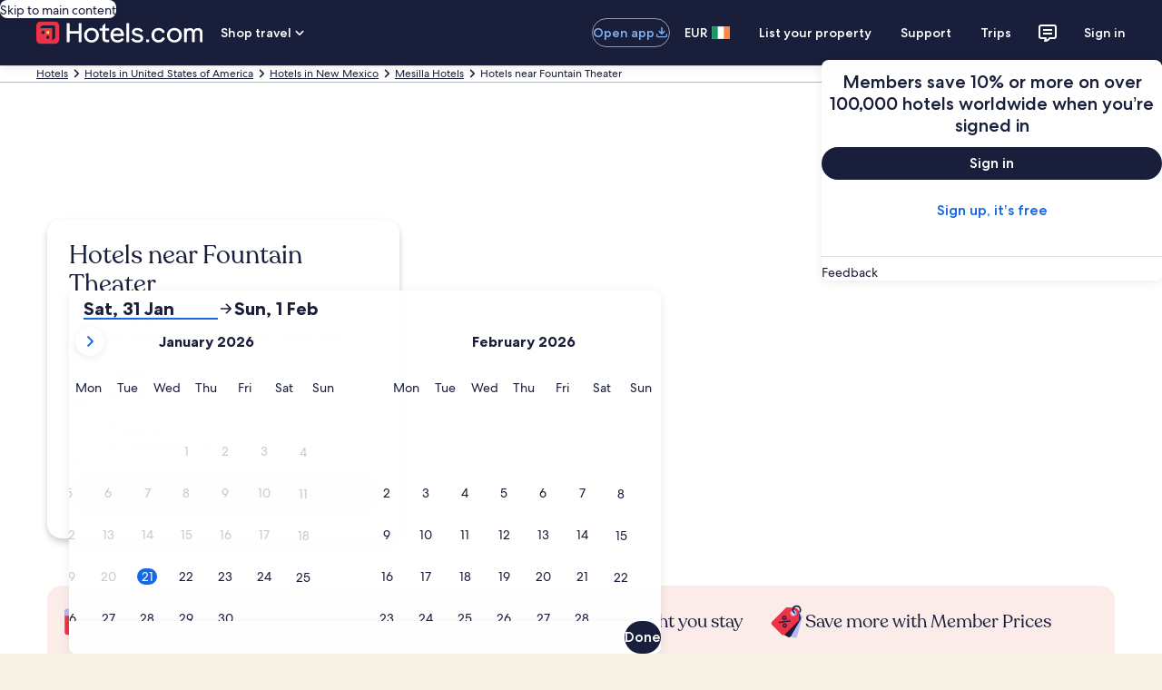

--- FILE ---
content_type: application/javascript
request_url: https://c.travel-assets.com/blossom-flex-ui/shared-ui-retail-landing-fragments.24eb9c89e549a79d7135.js
body_size: 2657
content:
/*@license For license information please refer to shared-ui-retail-landing-fragments.licenses.txt*/
(self.__LOADABLE_LOADED_CHUNKS__=self.__LOADABLE_LOADED_CHUNKS__||[]).push([[44379],{6485:function(e,n,a){a.d(n,{BZ:function(){return K},Ri:function(){return H}});var t=a(96540),l=a(60992),r=a(66865),i=a(1023),m=a(68174),c=a(8983),g=a(23211),o=a(72195),d=a(87659),s=a(97833),u=a(785),E=a(2021),p=a(85911),y=a(75826),L=a(25859),b=a(53735),T=a(28667),v=a(68370),_=a(45514),f=a(6412),C=a(6057),h=a(69045),R=a(58994),N=({headers:e,freezeLeading:n})=>t.createElement(d.c,null,t.createElement(s.k,null,e.map(((e,a)=>{const l=t.createElement(o.N,{margin:{block:"two"}},t.createElement(p.D,{size:400,weight:"medium"},e));return t.createElement(u.U,{key:a,tag:"th",border:E.gk.horizontal,padding:E.Bc.standard,frozenColumn:n&&0===a?"leading":void 0,align:{horizontal:(r=a,0===r||1===r||2===r?"leading":"center")}},0===a?t.createElement(c.w,{columns:["200px"]},t.createElement(g.T,null,l)):l);var r}))));function x(){const e=(0,y.iQ)();return{trackEvent:(0,t.useCallback)((n=>{try{const a=function(e){const{payload:n,eventName:a,eventVersion:t,__typename:l}=e;try{const e=JSON.parse(n);return Object.values(e.events[a]).find((e=>e.event_data.event.event_version===t)).event_data}catch(r){return{event:{event_name:a,event_type:l,event_version:t}}}}(n);e(a)}catch(a){}}),[e])}}N.displayName="LandingTableHeading";var I=i.J1`
  fragment LandingAnalyticEventFragment on LandingAnalyticEvent {
    eventName
    eventVersion
    key
    payload
  }
`,F=i.J1`
  fragment LandingTableCellGraphicFragment on LandingTableCellGraphic {
    __typename
    graphic {
      ... on Icon {
        theme
        token
      }
    }
  }
`,w=e=>{const{data:n}=e,{graphic:a}=n;return"Icon"===(null==a?void 0:a.__typename)?t.createElement(b.X,{justifyContent:"center",alignItems:"center"},t.createElement(T.C,{maxWidth:"8x"},t.createElement(L.LD,{name:a.token,theme:a.theme||"default",size:L.So.MEDIUM}))):null};w.fragment=F,w.displayName="LandingTableCellGraphic";var D=i.J1`
  fragment ImageFragment on Image {
    aspectRatio
    description
    url
  }
`,S={FOUR_ONE:v.l.R4_1,FOUR_THREE:v.l.R4_3,ONE_ONE:v.l.R1_1,SIXTEEN_NINE:v.l.R16_9,THREE_FOUR:v.l.R3_4,THREE_TWO:v.l.R3_2,TWENTY_ONE_NINE:v.l.R21_9},k=e=>{const{data:n,className:a,defaultRatio:l="SIXTEEN_NINE"}=e,{aspectRatio:r,description:i,url:m}=n;return t.createElement(v.M,{className:a,ratio:S[null!=r?r:l],imageFit:"cover"},t.createElement(_.F,{placeholderImage:!0,alt:i,src:m}))};k.fragment=D,k.displayName="Image";var z=i.J1`
  fragment LandingTableCellImageAndNameFragment on LandingTableCellImageAndName {
    __typename
    name
    image {
      ... on Image {
        url
        aspectRatio
        description
      }
    }
  }
`,G=e=>{const{data:n,underlineTitle:a}=e,{name:l,image:r}=n,i=(null==r?void 0:r.aspectRatio)?S[r.aspectRatio]:v.l.R4_3;return t.createElement(b.X,{alignItems:"center",space:"two"},t.createElement(T.C,{shrink:0,minWidth:"18x",maxWidth:"18x",alignSelf:"center"},t.createElement(v.M,{ratio:i},(null==r?void 0:r.url)?t.createElement(_.F,{src:r.url,alt:r.description||""}):t.createElement("span",null))),t.createElement(T.C,{grow:1,alignSelf:"center"},a?t.createElement("span",{style:{textDecoration:"underline"}},t.createElement(p.D,{weight:"regular",size:300},l)):t.createElement(p.D,{weight:"regular",size:300},l)))};G.fragment=z,G.displayName="LandingTableCellImageAndName";var A=i.J1`
  fragment LandingTableCellLinkButtonFragment on LandingTableCellLinkButton {
    __typename
    button {
      ... on UISecondaryButton {
        primary
        accessibility
      }
    }
    action {
      resource {
        value
      }
      target
      accessibility
    }
  }

  ${I}
`,O=e=>{const{data:n}=e,{button:a,action:l}=n,{resource:r}=l;if(!a||"UISecondaryButton"!==a.__typename||!a.primary)return null;const i=a.primary,m=a.accessibility||i;return t.createElement(f.y,{tag:"a",size:C.V.MEDIUM,onClick:()=>{window.location.assign(null==r?void 0:r.value)},"aria-label":m,tabIndex:0},i)};O.fragment=A,O.displayName="LandingTableCellLinkButton";var B=i.J1`
  fragment LandingTableCellPlainTextFragment on LandingTableCellPlainText {
    text {
      ... on EGDSSpannableText {
        text
        accessibility
      }
    }
  }
`,P=({data:e,index:n})=>{const{text:a}=e;return 0===n?t.createElement(u.U,{scope:"row",tag:"th"},t.createElement(p.D,{weight:"medium"},a.text)):t.createElement(u.U,null,a.text)};P.fragment=B,P.displayName="LandingTableCellPlainText";var U=i.J1`
  fragment LandingTableCellPropertyGuestRatingFragment on LandingTableCellPropertyGuestRating {
    __typename
    guestRating {
      __typename
      ... on LodgingCardRating {
        badge {
          text
          theme
        }
        phrases {
          ... on LodgingCardPhrase {
            phraseParts {
              ... on EGDSStylizedText {
                text
              }
            }
            accessibilityLabel
          }
        }
      }
    }
  }
`,J=e=>{var n,a,l,r,i,m,c,g;const{data:o}=e,{guestRating:d}=o;if(!d||"LodgingCardRating"!==d.__typename)return null;const s=null==(n=d.badge)?void 0:n.text,u=null==(a=d.badge)?void 0:a.theme,E=d.phrases||[],y=null==(i=null==(r=null==(l=E[0])?void 0:l.phraseParts)?void 0:r.find((e=>"EGDSStylizedText"===e.__typename)))?void 0:i.text,L=null==(g=null==(c=null==(m=E[1])?void 0:m.phraseParts)?void 0:c.find((e=>"EGDSStylizedText"===e.__typename)))?void 0:g.text;if(!s)return null;const v=y?t.createElement(T.C,null,t.createElement(p.D,{size:200,weight:"medium"},y)):null,_=L?t.createElement(T.C,null,t.createElement(p.D,{size:100},L)):null;return t.createElement(b.X,{direction:"row",alignItems:"center",space:"two"},t.createElement(T.C,null,t.createElement(h.G,{text:s,theme:u||"standard",size:"small"})),t.createElement(T.C,null,t.createElement(b.X,{direction:"column",alignItems:"start",space:"half"},v,_)))};J.fragment=U,J.displayName="LandingTableCellPropertyGuestRating";var M=i.J1`
  fragment LandingTableCellRatingFragment on LandingTableCellRating {
    __typename
    rating {
      ... on EGDSRating {
        rating
        accessibility
      }
      ... on EGDSIconRating {
        rating
        accessibility
      }
    }
  }
`,$=e=>{const{data:n}=e,{rating:a}=n;return a?t.createElement(b.X,{alignItems:"start"},t.createElement(R.v,{rating:a.rating.toString(),a11yText:a.accessibility||void 0})):null};$.fragment=M,$.displayName="LandingTableCellRating";var X=i.J1`
  fragment LandingTableCellContentFragment on LandingTableCellContent {
    __typename
    ...LandingTableCellImageAndNameFragment
    ...LandingTableCellRatingFragment
    ...LandingTableCellGraphicFragment
    ...LandingTableCellLinkButtonFragment
    ...LandingTableCellPropertyGuestRatingFragment
    ...LandingTableCellPlainTextFragment
  }

  ${G.fragment}
  ${$.fragment}
  ${w.fragment}
  ${O.fragment}
  ${J.fragment}
  ${P.fragment}
`,H=e=>{const{data:n,underlineTitle:a,index:l}=e;switch(n.__typename){case"LandingTableCellImageAndName":return t.createElement(G,{data:n,underlineTitle:a});case"LandingTableCellRating":return t.createElement($,{data:n});case"LandingTableCellGraphic":return t.createElement(w,{data:n});case"LandingTableCellLinkButton":return t.createElement(O,{data:n});case"LandingTableCellPropertyGuestRating":return t.createElement(J,{data:n});case"LandingTableCellPlainText":return t.createElement(P,{data:n,index:l});default:return null}};H.fragment=X,H.displayName="LandingTableCellContent";var W=i.J1`
  fragment LandingTableRowFragment on LandingRow {
    cells {
      ...LandingTableCellContentFragment
    }
    accessibility
    action {
      resource {
        value
      }
      target
      accessibility
      analytics {
        ...LandingAnalyticEventFragment
      }
    }
  }

  ${H.fragment}
  ${I}
`,V=({data:e,freezeLeading:n})=>{const{cells:a,accessibility:l,action:r}=e,{resource:i,analytics:m}=r,{trackEvent:o}=x(),[d,p]=t.useState(!1);return t.createElement(s.k,{onClick:()=>{m&&o(m),(null==i?void 0:i.value)&&(window.location.href=i.value)},onMouseEnter:()=>p(!0),onMouseLeave:()=>p(!1),style:{cursor:(null==i?void 0:i.value)?"pointer":"default"},tabIndex:0,"aria-label":l||void 0},a.map(((e,a)=>{const l=t.createElement(H,{data:e,underlineTitle:d});return t.createElement(u.U,{key:a,border:E.gk.horizontal,padding:E.Bc.standard,frozenColumn:n&&0===a?"leading":void 0,align:{horizontal:0===a?"leading":"center",vertical:"middle"}},0===a?t.createElement(c.w,{columns:["200px"]},t.createElement(g.T,null,l)):l)})))};V.fragment=W,V.displayName="LandingTableRowComponent";var j=i.J1`
  fragment LandingTableFragment on LandingTable {
    headers
    rows {
      ...LandingTableRowFragment
    }
  }

  ${V.fragment}
`,K=({data:e,accessibility:n})=>{const{headers:a,rows:i}=e,c=(0,m.s5)({[m.OB.SMALL]:!0,[m.OB.MEDIUM]:!0,[m.OB.LARGE]:!1,[m.OB.EXTRA_LARGE]:!1});return t.createElement(l.yg,{overflow:!0,frozenColumn:c?"leading":void 0,summary:n},t.createElement(N,{headers:a,freezeLeading:c}),t.createElement(r.u,null,i.map(((e,n)=>t.createElement(V,{key:n,data:e,freezeLeading:c})))))};K.fragment=j,K.displayName="LandingTableComponent"}}]);
//# sourceMappingURL=https://bernie-assets.s3.us-west-2.amazonaws.com/blossom-flex-ui/shared-ui-retail-landing-fragments.24eb9c89e549a79d7135.js.map

--- FILE ---
content_type: application/javascript
request_url: https://www.uqd.io/123.js
body_size: 39820
content:
!function(){if(!window.UNIQODO_S){window.UNIQODO_S={};}if(window.UNIQODO_S["123"]){return;}window.UNIQODO_S["123"]=Date.now();!function(n){var o={};function r(e){if(o[e])return o[e].exports;var t=o[e]={i:e,l:!1,exports:{}};return n[e].call(t.exports,t,t.exports,r),t.l=!0,t.exports}r.m=n,r.c=o,r.d=function(e,t,n){r.o(e,t)||Object.defineProperty(e,t,{enumerable:!0,get:n})},r.r=function(e){"undefined"!=typeof Symbol&&Symbol.toStringTag&&Object.defineProperty(e,Symbol.toStringTag,{value:"Module"}),Object.defineProperty(e,"__esModule",{value:!0})},r.t=function(t,e){if(1&e&&(t=r(t)),8&e)return t;if(4&e&&"object"==typeof t&&t&&t.__esModule)return t;var n=Object.create(null);if(r.r(n),Object.defineProperty(n,"default",{enumerable:!0,value:t}),2&e&&"string"!=typeof t)for(var o in t)r.d(n,o,function(e){return t[e]}.bind(null,o));return n},r.n=function(e){var t=e&&e.__esModule?function(){return e.default}:function(){return e};return r.d(t,"a",t),t},r.o=function(e,t){return Object.prototype.hasOwnProperty.call(e,t)},r.p="",r(r.s=53)}([function(e,t,n){"use strict";n.d(t,"d",function(){return u}),n.d(t,"e",function(){return p}),n.d(t,"c",function(){return _}),n.d(t,"b",function(){return f});function o(e){void 0===e&&(e={});var t={host:location.hostname,pathName:location.pathname,offset:Object(c.b)()};return Object(a.k)(t,e,(m.getMerchantDataLayer||function(){return{}})()),t}var r,i=n(5),a=n(2),c=n(13),d=n(33),s={},l=(r=!1,function(){if(!r){r=!0,u(window.UNIQODO),window.UNIQODO=window.UNIQODO||{},window.UNIQODO.v="3.0.0",window.UNIQODO.n="2026.0.21.9.31.19",window.UNIQODO.originalTriggerCode=window.UNIQODO.triggerCode,window.UNIQODO.events=i.b,window.UNIQODO.getDataLayer=o,s.getDataLayer=o;var e=window.location.hostname.split(".");2<e.length&&(e[0]=""),s.advertiserDomain=e.join(".")}}),u=function(){for(var e=[],t=0;t<arguments.length;t++)e[t]=arguments[t];l();for(var n=0;n<e.length;n++){var o=e[n];if(o)for(var r=Object.keys(o),i=0;i<r.length;i++){var a=r[i];"advertiserId"===a&&(window.UNIQODO.advertiserId=o[a]),"priv"===a&&(window.UNIQODO.priv=o[a]),s[a]=o[a]}}return s},p=function(){for(var e=[],t=0;t<arguments.length;t++)e[t]=arguments[t];l();for(var n=0;n<e.length;n++)for(var o in e[n])window.UNIQODO[o]=e[n][o];return s},_=function(e,t){l(),window.UNIQODO.widgets||(window.UNIQODO.widgets={}),window.UNIQODO.widgets[e]=t},f=function(){return s.loadId||(s.loadId=Math.floor(Math.random()*Math.pow(10,Object(d.b)().loadIdPrecision))),s.loadId},m=t.a=s},function(e,t,n){"use strict";n.r(t),n.d(t,"getItem",function(){return o}),n.d(t,"setItem",function(){return r}),n.d(t,"removeItem",function(){return i}),n.d(t,"getSessionItem",function(){return a}),n.d(t,"setSessionItem",function(){return s}),n.d(t,"removeSessionItem",function(){return l});var c=n(0);function d(){if(window.UNIQODO.advertiserDomain)return window.UNIQODO.advertiserDomain;if(c.a.advertiserDomain)return c.a.advertiserDomain;var e=window.location.hostname.split(".");return 2<e.length&&(e[0]=""),e.join(".")}var o=function(e){for(var t=document.cookie.split(";"),n=0;n<t.length;n++){var o=t[n].split("=");if(e==o[0].replace(/^\s+|\s+$/g,""))return o[1]}try{if("undefined"!=typeof localStorage&&localStorage.getItem(e))return localStorage.getItem(e)}catch(e){}return null},r=function(e,t,n,o){n=n||2592e6;var r=e+"="+t,i=c.a.cookiePath?c.a.cookiePath:"/";if(1!==n){var a=new Date;a.setTime(a.getTime()+n),r+=a="; expires="+a.toGMTString(),void 0!==c.a.extendCookieDetails&&(r+=";"+c.a.extendCookieDetails);try{c.a.cookiePath||o||"undefined"==typeof localStorage||null==localStorage||localStorage.setItem(e,t)}catch(e){}}r+="; path="+i,r+=";domain="+d(),c.a.secureCookie&&(r+=";Secure"),c.a.sameSiteCookie&&(r+=";SameSite=".concat(c.a.sameSiteCookie)),document.cookie=r},i=function(e){try{localStorage&&localStorage.removeItem(e)}catch(e){}var t=e+"=;expires=Thu, 01 Jan 1970 00:00:00 UTC; path="+(c.a.cookiePath?c.a.cookiePath:"/");t+=";domain="+d(),document.cookie=t},a=function(e){return void 0!==window.sessionStorage?sessionStorage.getItem(e):o(e)},s=function(e,t){void 0===window.sessionStorage?r(e,t,1,!0):sessionStorage.setItem(e,t)},l=function(e){void 0!==window.sessionStorage&&sessionStorage.removeItem(e),i(e)};t.default={getItem:o,setItem:r,removeItem:i}},function(e,t,n){"use strict";n.d(t,"h",function(){return o}),n.d(t,"m",function(){return r}),n.d(t,"n",function(){return i}),n.d(t,"c",function(){return s}),n.d(t,"d",function(){return l}),n.d(t,"o",function(){return u}),n.d(t,"k",function(){return p}),n.d(t,"i",function(){return _}),n.d(t,"f",function(){return f}),n.d(t,"j",function(){return m}),n.d(t,"l",function(){return g}),n.d(t,"e",function(){return v}),n.d(t,"g",function(){return h}),n.d(t,"a",function(){return b}),n.d(t,"b",function(){return y});var a=n(0),o=function(e,t){for(var n=0;n<t.length;n++)if(t[n]==e)return!0;return!1},r=function(e,t,n,o,r){a.a.taskRepeatInterval=a.a.taskRepeatInterval||{},a.a.taskRepeatCounter=a.a.taskRepeatCounter||{},a.a.taskRepeatCounter[e]=0,o=o||500,n=n||30,a.a.taskRepeatInterval[e]&&window.clearInterval(a.a.taskRepeatInterval[e]),a.a.taskRepeatInterval[e]=window.setInterval(function(){t(),a.a.taskRepeatCounter[e]==n&&(window.clearInterval(a.a.taskRepeatInterval[e]),a.a.taskRepeatCounter[e]=0,r&&r(e)),a.a.taskRepeatCounter[e]++},o)},i=function(e,t,n,o,r,i){a.a.taskRetryTimer=a.a.taskRetryTimer||{},a.a.taskRetryCounter=a.a.taskRetryCounter||{},a.a.taskRetryCounter[e]=0,o=o||500,r=r||30,a.a.taskRetryTimer[e]&&window.clearInterval(a.a.taskRetryTimer[e]),a.a.taskRetryTimer[e]=window.setInterval(function(){n()?(t(),window.clearInterval(a.a.taskRetryTimer[e]),a.a.taskRetryCounter[e]=0):a.a.taskRetryCounter[e]==r&&(window.clearInterval(a.a.taskRetryTimer[e]),a.a.taskRetryCounter[e]=0,i&&i()),a.a.taskRetryCounter[e]++},o)};i.INFINITE_UNTIL_SUCCESS=-1;function c(e){return e instanceof Date?e:_(e)?new(Function.prototype.bind.apply(Date,[null].concat(e))):new Date(e)}var d,s=function(e,t){var n=void 0!==e.indexOf?[]:{};for(var o in e)t(e[o],o)&&(n[o]=e[o]);return n},l=function(e,t){if(!e)return[];for(var n=[],o=0;o<e.length;o++)t(e[o],o)&&n.push(e[o]);return n},u=function(e,n){void 0===e&&(e=[]),void 0===n&&(n=function(e){return e});var o=[];return l(e,function(e){var t=n(e);return-1===o.indexOf(t)&&(o.push(t),!0)})},p=function(e){for(var t=[],n=1;n<arguments.length;n++)t[n-1]=arguments[n];for(var o=0;o<(t||[]).length;o++)for(var r in t[o])e[r]=t[o][r]},_=function(e){return"[object Array]"===Object.prototype.toString.call(e)},f=function(e,t){var n;if(_(e))for(var o=0;o<e.length;o++)t(e[o],o);else if(n=e,"[object Object]"===Object.prototype.toString.call(n)){var r=Object.keys(e);if(!r||!r.length)return;for(var i=0;i<r.length;i++)t(e[r[i]],r[i],i)}},m=function(e,n){var o=[];return f(e,function(e,t){o.push(n(e,t))}),o},g=function(e,o,r){return f(e,function(e,t,n){r=o(r,e,t,n)}),r},v=function(e,t){void 0===t&&(t="-");for(var n={},o=Object.keys(e),r=0;r<o.length;r++)if(e.hasOwnProperty(o[r])){var i=e[o[r]];if("object"==typeof i&&null!==i)for(var a=v(i,t),c=Object.keys(a),d=0;d<c.length;d++)a.hasOwnProperty(c[d])&&(n[o[r]+t+c[d]]=a[c[d]]);else n[o[r]]=i}return n},h=function(e){var t={};return e.startDate&&(t.startDate=c(e.startDate)),e.endDate&&(t.endDate=c(e.endDate)),e.startDateUTC&&(t.startDateUTC=e.startDateUTC),e.endDateUTC&&(t.endDateUTC=e.endDateUTC),t},b=function(o,r){var i;return void 0===r&&(r=100),function(){for(var e=this,t=[],n=0;n<arguments.length;n++)t[n]=arguments[n];clearTimeout(i),i=setTimeout(function(){o.apply(e,t)},r)}},y=(d=function(e,t){return t.length&&e?Array.isArray(e)?function(e,t){for(var n=[],o=0;o<e.length;o++){var r=d(e[o],t);Array.isArray(r)?n=n.concat(r):r&&n.push(r)}return n}(e,t):"object"==typeof e?d(e[t[0]],t.slice(1)):void 0:e},function(e,t,n){var o=d(e,t.split("."));return void 0!==o&&o&&o.length||(o=n),o})},function(e,t,n){"use strict";n.r(t),n.d(t,"isCurrentURLPath",function(){return i}),n.d(t,"getQueryStringParameter",function(){return a}),n.d(t,"removeQueryStringParameterFromCurrentState",function(){return c}),n.d(t,"addQueryToURL",function(){return d}),n.d(t,"getUrlVars",function(){return s}),n.d(t,"addCacheBuster",function(){return l}),n.d(t,"buildQueryString",function(){return u}),n.d(t,"isOrderConfirmationPage",function(){return p}),n.d(t,"validateRules",function(){return _});var r=n(7),o=n(0),i=function(e,t){var n=window.location.pathname.replace(/^\/|\/$/g,"");return e=e.replace(/^\/|\/$/g,""),t||(n=n.replace(/\.[a-z]+$/i,"")),n==e},a=function(e){for(var t=document.location.search.substring(1).split("&"),n=0;n<t.length;n++){var o=t[n].split("=");if(e.toLowerCase()==o[0].toLowerCase())return o[1]}},c=function(e){var t=s();if(void 0===t[e])return!1;if(delete t[e],!window.history||!window.history.pushState)return location.search=u(t);var n=[location.origin,location.pathname,u(t),location.hash].join("");return window.history.pushState("",document.title,n),n},d=function(e,t,n){void 0===e&&(e="");var o=e.match(/(\#.*$)/);return-1===(e=e.replace(/(\#.*$)/,"")).indexOf("?")?e+="?":e+="&",e+=void 0===n?t:"".concat(t,"=").concat(encodeURIComponent(n)),o&&o.length&&(e+=o[0]),e},s=function(e){void 0===e&&(e=window.location.search);for(var t={},n=e.replace(/#.*/,""),o=n.slice(n.indexOf("?")+1).split("&"),r=0;r<o.length;r++){var i=o[r].split("=");if(2<=i.length)t[i.splice(0,1)]=i.join("=");else i[0]&&(t[i[0]]="")}return t},l=function(e,t,n){void 0===t&&(t="cb"),void 0===n&&(n=10);var o=6e4*n,r=new Date,i=new Date(Math.round(r.getTime()/o)*o);return d(e,t,i.getTime())},u=function(e,t){var n=[];for(var o in e)e.hasOwnProperty(o)&&n.push(encodeURIComponent(o)+"="+encodeURIComponent(e[o]));return 0<n.length?n=t&&"POST"==t?n.join("&"):"?"+n.join("&"):""},p=function(){return void 0!==o.a.orderConfirmation&&1==o.a.orderConfirmation},_=function(e){for(var t=0;t<(e||[]).length;t++){var n=e[t];switch(n.type){case"host":if(!Object(r.e)(location.hostname.replace(/^www./i,""),n,n.strict))return!1;break;case"query":if(!Object(r.e)(a(n.key),n,n.strict))return!1;break;case"path":var o=location.pathname.replace(/^\/|\/$/g,"");if(n.strict||(o=o.replace(/\.[a-z]+$/i,"")),!Object(r.e)(o,n,n.strict))return!1;break;case"hash":if(!Object(r.e)(location.hash,n,n.strict))return!1;break;default:return!1}}return!0};t.default={isCurrentURLPath:i,getQueryStringParameter:a,buildQueryString:u,isOrderConfirmationPage:p,validateRules:_}},function(e,t,n){"use strict";n.d(t,"e",function(){return r.default}),n.d(t,"b",function(){return i.b}),n.d(t,"c",function(){return a.a}),n.d(t,"d",function(){return c});var o=n(0),r=n(1),i=(n(36),n(12)),a=(n(2),n(35)),c={dom:n(10),handlers:n(20),validators:n(38)};t.a=o.a},function(e,t,n){"use strict";n.d(t,"g",function(){return a}),n.d(t,"a",function(){return d}),n.d(t,"c",function(){return s}),n.d(t,"d",function(){return l}),n.d(t,"f",function(){return u}),n.d(t,"e",function(){return p});function o(e,t,n){void 0===n&&(n=a.internal),c[n][e]&&(c[n][e]=c[n][e].filter(function(e){return e!==t}))}var r,i=n(2),a={internal:"internal",external:"external"},c=((r={})[a.internal]={},r[a.external]={},r),d=function(e,t,n){void 0===n&&(n=a.internal),c[n][e]||(c[n][e]=[]),c[n][e].push(t)},s=function(e,t){if(void 0===t&&(t="internal"),c[t][e]||c[t]["*"]){var n=arguments;Object(i.f)(c[t][e]||[],function(e){return e.apply(e,[].slice.call(n,2))}),Object(i.f)(c[t]["*"]||[],function(e){return e.apply(e,[].slice.call(n,2))})}},l=function(e){for(var t=[],n=1;n<arguments.length;n++)t[n-1]=arguments[n];s.apply(void 0,[e,a.internal].concat(t)),s.apply(void 0,[e,a.external].concat(t))},u=function(e,t){return void 0===t&&(t=a.internal),delete c[t][e]},p=function(e,t,n){void 0===n&&(n=a.internal),d(e,function(){t.apply(t,arguments),o(e,this,n)},n)};t.b={on:function(e,t){return d(e,t,a.external)},emit:function(e){for(var t=[],n=1;n<arguments.length;n++)t[n-1]=arguments[n];return s.apply(s,[e,a.external].concat(t))},once:function(e,t){return p(e,t,a.external)},removeListener:function(e,t){return o(e,t,a.external)}}},function(e,t,n){"use strict";n.r(t),n.d(t,"VISITOR_KEY",function(){return x}),n.d(t,"SERVICES_ENUM",function(){return w}),n.d(t,"getAPI",function(){return C}),n.d(t,"addRequestToken",function(){return k}),n.d(t,"request",function(){return O}),n.d(t,"post",function(){return I}),n.d(t,"report",function(){return i}),n.d(t,"getConfirmPageInfo",function(){return j}),n.d(t,"recordCodeRedemption",function(){return D}),n.d(t,"userCodeEnquiry",function(){return T}),n.d(t,"customDataSearch",function(){return E}),n.d(t,"validateCode",function(){return S}),n.d(t,"engagement",function(){return q}),n.d(t,"collectionUpload",function(){return P}),n.d(t,"codeClaim",function(){return A}),n.d(t,"logImpression",function(){return L}),n.d(t,"vcotConversion",function(){return H});var u=n(0),l=n(1),p=n(3),_=n(11),f=n(20),m=n(2),g=n(24),v=n(40),o=n(32),a=n(33),c=function(e,t,n){if(n||2===arguments.length)for(var o,r=0,i=t.length;r<i;r++)!o&&r in t||((o=o||Array.prototype.slice.call(t,0,r))[r]=t[r]);return e.concat(o||Array.prototype.slice.call(t))},r=[],d={},h="validation";function s(e){return-1!==r.indexOf(e)}function b(e){return(d[e]||[]).length}function y(e,t,n){for(var o=[],r=3;r<arguments.length;r++)o[r-3]=arguments[r];if(s(e)&&t&&b(e))for(var i=0;i<d[e].length;i++){var a=d[e][i];"function"==typeof a[t]&&a[t].apply(a,c([n],o,!1))}}var x="_uqd_vKey",w={engagement:"engagement",justo:"justo",api:"api",insights:"insights",referral:"referral"},C=function(e){void 0===e&&(e=w.api);var t=Object(o.a)(e);return"https://".concat(t)},k=function(e){return void 0===e&&(e=""),l.getItem("_uqd_sctk")?-1!==e.indexOf("?")?e+"&uqd-sctk="+encodeURIComponent(l.getItem("_uqd_sctk")):e+"?uqd-sctk="+encodeURIComponent(l.getItem("_uqd_sctk")):e},O=function(e,t,n,o){var r;e=k(e);function i(){4===r.readyState&&t(r),r.readyState<4||r.status}var a=window.navigator.appVersion.replace(/\s+/g,"");if(window.XDomainRequest&&(a.match("MSIE8.")||a.match("MSIE9.")))(r=new XDomainRequest).onload=function(){t(r)},r.onprogress=function(){},r.ontimeout=function(){};else if("undefined"!=typeof XMLHttpRequest)(r=new XMLHttpRequest).onreadystatechange=i;else{for(var c=["MSXML2.XmlHttp.5.0","MSXML2.XmlHttp.4.0","MSXML2.XmlHttp.3.0","MSXML2.XmlHttp.2.0","Microsoft.XmlHttp"],d=0,s=c.length;d<s;d++)try{r=new ActiveXObject(c[d]);break}catch(e){}r.onreadystatechange=i}if(n)return r;r.open("GET",e,!0),o&&o.headers&&Object(m.f)(o.headers,function(e,t){r.setRequestHeader(t,e)}),r.send("")},I=function(e,t,n,o){var r;function i(){4===r.readyState&&o(r),r.readyState<4||r.status}e=t&&t.previewToken?Object(p.addQueryToURL)(e,"uqd-sctk",t.previewToken):k(e);var a=window.navigator.appVersion.replace(/\s+/g,"");if(window.XDomainRequest&&(a.match("MSIE8.")||a.match("MSIE9.")))(r=new XDomainRequest).onload=function(){o(r)},r.onprogress=function(){},r.ontimeout=function(){};else if("undefined"!=typeof XMLHttpRequest)(r=new XMLHttpRequest).onreadystatechange=i;else{for(var c=["MSXML2.XmlHttp.5.0","MSXML2.XmlHttp.4.0","MSXML2.XmlHttp.3.0","MSXML2.XmlHttp.2.0","Microsoft.XmlHttp"],d=0,s=c.length;d<s;d++)try{r=new ActiveXObject(c[d]);break}catch(e){}r.onreadystatechange=i}r.open("POST",e,!0),t&&t.contentType&&r.setRequestHeader("Content-type",t.contentType),t&&t.headers&&Object(m.f)(t.headers,function(e,t){r.setRequestHeader(t,e)}),r.send(n)},i=function(e,t,n){void 0===t&&(t=a.a.error),void 0===n&&(n={});var o=Object(a.b)(),r={message:e.message,type:e.name||"unknown",lv:t,lId:Object(u.b)(),vk:(l.getItem(x)||"none").substring(0,o.visitorKeyPrecision)};if(n&&(r.ex=JSON.stringify(n)),o.sendPathname&&(r.p=location.pathname.substring(0,o.pathnameMaxLength)),o.sendHostname&&(r.h=location.hostname),o.sendRedemptionInformation&&Object(m.k)(r,{oc:void 0===window.UNIQODO.orderConfirmation?"x":u.a.orderConfirmation,tc:void 0===window.UNIQODO.triggerCode?window.UNIQODO.originalTriggerCode||"x":u.a.triggerCode,uc:l.getItem(u.a.codeCookie)||"null"}),!(t!==a.a.error&&-1===o.reportLevels.indexOf(t)||(void 0===u.a.reportSubmissionLimit&&(u.a.reportSubmissionLimit=0),++u.a.reportSubmissionLimit>o.errorReportLimit)))try{var i="".concat(C(),"/reporting/").concat(u.a.advertiserId,"/log").concat(Object(p.buildQueryString)(r));O(i,function(){})}catch(e){}},j=function(e,t){void 0===e&&(e=WINDOW.UNIQODO),void 0===t&&(t=!1);var n=["orderId","orderValue","email","currency","discount"];t&&n.push("orderConfirmation","delivery","triggerCode","cg","p1","p2","p3","p4","p5");for(var o={},r=0;r<n.length;r++)void 0!==e[n[r]]&&(o[n[r]]=e[n[r]]);return o},D=function(r,e,i){if(!u.a.integrationHelpers||"function"!=typeof u.a.integrationHelpers.interceptRedemption||-1!==u.a.integrationHelpers.interceptRedemption({uniqodoValidatedCode:r,valKey:e})){try{Object(f.filterTriggerCode)()}catch(e){}if(!r&&!u.a.triggerCodeRedemption&&!u.a.redeemEveryTime)return Object(v.a)();var t=C()+"/redeem/";t+=u.a.priv+"/"+r+"/"+u.a.advertiserId;var a=u.a.triggerCode,c=u.a.getDataLayer()||{};c.code=r;var n=window.UNIQODO||u.a;if(void 0!==u.a.email||void 0!==n.email){var o=n.email||u.a.email;c.email=encodeURIComponent(o),u.a.uid=o}Object(m.k)(c,j(n)),u.a.triggerCodeRedemption&&(c.triggerCode=u.a.triggerCode);for(var d={},s=1;s<15&&void 0!==n["p"+s];s++)d["p"+s]=n["p"+s];"function"==typeof u.a.reservePValues&&(d=u.a.reservePValues(d)),e&&(c.valKey=e);var l={};Object(m.k)(l,u.a.getDataLayer()||{},c,d,i||{}),O(t+Object(p.buildQueryString)(l),function(e){var t;try{var n=JSON.parse(e.responseText);n.errors&&0===n.errors.length&&n.data.id,t=(n||{}).data}catch(e){}var o={};Object(m.k)(o,c,{customData:d,resultData:t,extendRedemptionData:i,validatedCode:r,triggerCode:a}),Object(g.a)(o)}),Object(_.a)({validatedCode:r,customData:d,query:c})}},T=function(e,t,n){var o=C()+"/user-code-enquiry/"+u.a.priv+"/"+e+"?email="+encodeURIComponent(t);O(o,function(e){var t=JSON.parse(e.response);if(t.errors&&t.errors.length)return n({message:JSON.stringify(t.errors)});n(void 0,t.data||{})})},E=function(e,t,n){var o=C()+"/custom-data/search/"+u.a.priv+"/"+u.a.advertiserId,r={data:{offerUuid:e,parameters:t}};I(o,{},JSON.stringify(r),function(e){var t=JSON.parse(e.response);if(t.errors&&t.errors.length)return n({message:JSON.stringify(t.errors)});n(void 0,t.data||{})})},S=function(e,n,t,o,r){void 0===r&&(r={});var i={code:e,usePost:t,assignToQuery:o,options:r,storage:l};if(y(h,"before",i),u.a.isAsyncPromoForm||!u.a.requesting){if(u.a.requesting=!0,!i.code)return!1;i.code=i.code.replace(/\s+/g,""),i.code=encodeURIComponent(i.code);var a=C()+"/validate/"+u.a.priv+"/"+i.code+"/"+(u.a.advertiserValidationId||u.a.advertiserId),c={};void 0!==u.a.email&&1<u.a.email.length&&(c.email=u.a.email,u.a.uid=u.a.email),l.getItem("_uqd_email")&&(c.email=l.getItem("_uqd_email"));var d=l.getItem("pn");d&&(c.pn=d),Object(m.k)(c,u.a.getDataLayer()||{}),i.assignToQuery&&Object(m.k)(c,i.assignToQuery),i.usePost||u.a.validateUsePost?I(a,{contentType:"application/x-www-form-urlencoded"},Object(p.buildQueryString)(c,"POST"),s):O(a+Object(p.buildQueryString)(c),s)}function s(e){if(void 0===e.status||200==e.status){var t=JSON.parse(e.responseText);i.options.disableStorage||l.setItem(u.a.codeCookie,i.code,1),0!=t.errors.length||i.options.disableStorage||(l.setItem(u.a.validatedCodeCookie,i.code),l.setItem(u.a.codeCookie,i.code,1),(t.data||{}).val_key&&l.setItem("pn",t.data.val_key,1e3*(u.a.validationLockTimeout||3600))),"function"==typeof n&&n(t),y(h,"after",i,t)}else n({data:{},errors:[{message:"The code entered is not recognised.",code:204,reference:i.code}]})}},q=function(e,n,o){if(void 0===e&&(e={}),e.uqdp){var t="".concat(C(w.engagement),"/engagement/criteria/").concat(u.a.priv,"/").concat(u.a.advertiserId);O(t+Object(p.buildQueryString)(e),function(e){var t=!0===JSON.parse(e.responseText).data.result?n:o;return"function"==typeof t&&t()})}},P=function(e,t,n){void 0===t&&(t={});var o=u.a.priv||window.UNIQODO.priv,r=u.a.advertiserId||window.UNIQODO.advertiserId,i="".concat(C(w.engagement),"/merchant/").concat(o,"/").concat(r,"/collection/").concat(e,"/upload");I(i,{contentType:"application/json"},JSON.stringify({data:t}),function(e){try{var t=JSON.parse(e.response);n(void 0,t)}catch(e){n(e)}})},A=function(n,e,o){var t="".concat(C(),"/code/").concat(u.a.distributorId,"/").concat(n.promoNumber),r=l.getItem(n.cookie);if(r)return o(void 0,r);e=e||{},O(t+Object(p.buildQueryString)(e),function(e){try{var t=JSON.parse(e.responseText);return t.data.code?(n.cookie&&l.setItem(n.cookie,t.data.code),o(void 0,t.data.code)):o("Code not received")}catch(e){o(e)}})},L=function(e,t,n){var o=u.a.advertiserValidationId||u.a.advertiserId||window.UNIQODO.advertiserId,r="".concat(C(w.engagement),"/engagement/impression/").concat(e,"/").concat(o),i=window.UNIQODO.getDataLayer();i.key=t,i.vkey=l.getItem(x)||"",Object(m.k)(i,n),O(r+Object(p.buildQueryString)(i),function(e){var t=JSON.parse(e.responseText);t.errors&&0==t.errors.length&&l.setItem(x,t.data.visitorId,31536e7)})},H=function(e,n){var t="".concat(C(),"/vcot/conversion"),o={redemptionKey:e,advertiserId:u.a.advertiserId};O(t+Object(p.buildQueryString)(o),function(e){try{var t=JSON.parse(e.responseText);if(void 0!==n&&!t.data)return n(new Error("No data received from VCOT conversion"));if(void 0!==n)return n(null,t.data)}catch(e){void 0!==n&&n(e)}})}},function(e,t,n){"use strict";n.d(t,"a",function(){return r}),n.d(t,"b",function(){return p}),n.d(t,"d",function(){return _}),n.d(t,"e",function(){return f}),n.d(t,"c",function(){return g});function i(e,t){if((!e.isRequired||t)&&(!e.forbidden||void 0===t)){if(e.value){if(e.flags&&!new RegExp(e.value,e.flags).test(t||""))return;if(t!==e.value)return}return 1}}function a(e,t){if(e.mustContain){if(!(t instanceof Array))return!1;for(var n=0;n<e.mustContain.length;n++)if(-1===t.indexOf(e.mustContain[n]))return!1}if(e.cannotContain){if(!(t instanceof Array))return!1;for(n=0;n<e.cannotContain.length;n++)if(-1!==t.indexOf(e.cannotContain[n]))return!1}if(e.hasOne){if(!(t instanceof Array))return!1;var o=!1;for(n=0;n<e.hasOne.length;n++)-1!==t.indexOf(e.hasOne[n])&&(o=!0);if(!o)return!1}for(n=0;n<(t||[]).length;n++)if(!i(e,t[n]))return!1;return!0}var c=n(1),d=n(2),s=n(13),l=n(6),u=function(){return(u=Object.assign||function(e){for(var t,n=1,o=arguments.length;n<o;n++)for(var r in t=arguments[n])Object.prototype.hasOwnProperty.call(t,r)&&(e[r]=t[r]);return e}).apply(this,arguments)},o=/^(([^<>()[\]\\.,;:\s@\"]+(\.[^<>()[\]\\.,;:\s@\"]+)*)|(\".+\"))@((\[[0-9]{1,3}\.[0-9]{1,3}\.[0-9]{1,3}\.[0-9]{1,3}\])|(([a-zA-Z\-0-9]+\.)+[a-zA-Z]{2,}))$/,r=function(e,t){if(void 0===t&&(t="sKey"),void 0!==e.startDateUTC)return function(e,t){if(void 0===t&&(t="sKey"),void 0===e.startDateUTC&&void 0===e.startDateUTC)return!0;(e.startDate||e.endDate)&&Object(l.report)({type:"SCHEDULE_WARNING",message:"Conflicting timezones, detected UTC and non-UTC in same config! ".concat(e[t])});var n=Date.now(),o=e.startDateUTC,r=e.endDateUTC;return-1!==(Object(c.getItem)("_uqd_cvs")||"").split("--").indexOf(e[t])?!(r<n):!(n<o||void 0!==r&&r<n)}(e,t);if(!e.startDate&&!e.endDate)return!0;var n=new s.a,o=Object(s.c)(e.startDate,e.offset),r=Object(s.c)(e.endDate,e.offset);return-1!==(Object(c.getItem)("_uqd_cvs")||"").split("--").indexOf(e[t])?!(r<n):!(n<o||r<n)},p=function(e){return o.test(e||"")},_=function(e,t){void 0===e&&(e={}),void 0===t&&(t=[]);for(var n=0;n<t.length;n++){var o=t[n];if(o.deep){var r=Object(d.b)(e,o.deep,[]);if(r&&!Object(d.i)(r)&&(r=[r]),!a(o,r))return!1}else if(!i(o,e[o.key]))return!1}return!0},f=function(e,t,n){if(n||(e=Object(d.i)(e)?e.map(function(e){return(e||"").toLowerCase()}):(e||"").toLowerCase()),t.validateArray){var o=Object(d.i)(e)?e:[e];return a(t,o)}return t.test instanceof RegExp?t.test.test(e||""):t.regExpArgs?new RegExp(t.test,t.regExpArgs).test(e||""):"function"==typeof t.test?test(e):e===t.test};function m(e,t,n,o){void 0===n&&(n=";"),void 0===o&&(o="-");for(var r={},i=0,a=0;a<e.length;a++){var c=t[p=e[a]].split(n);r[p]=c,i=Math.max(c.length,i)}for(var d=[],s=0;s<i;s++){for(var l=[],u=0;u<e.length;u++){var p=e[u];l.push(r[p][s]||"")}d.push(l.join(o))}return d.join(n)}var g=function(e){var t,n,o=null===(n=null===(t=window.UNIQODO)||void 0===t?void 0:t.getDataLayer)||void 0===n?void 0:n.call(t);if(!o)return!1;for(var r=0;r<e.length;r++){var i=u({},o),a=e[r],c=a.itemSeparator,d=a.valueSeparator,s=a.mergeItemKeys;a.mergeItemKeys&&(i[a.key]=m(s,i,c,d));var l=i[a.key];if(void 0===l)return!1;if("string"==typeof c&&"string"==typeof l&&(l=l.split(c)),!f(l,a,a.strict))return!1}return!0}},function(e,t,n){"use strict";n.d(t,"d",function(){return C}),n.d(t,"a",function(){return k}),n.d(t,"c",function(){return O}),n.d(t,"b",function(){return I});var o={};n.r(o),n.d(o,"storeAutofillCookie",function(){return s}),n.d(o,"getStoredCodeForAutofill",function(){return l}),n.d(o,"removeStoredCodeForAutofill",function(){return u});var r={};n.r(r),n.d(r,"storeAutofillCookie",function(){return b}),n.d(r,"getStoredCodeForAutofill",function(){return y}),n.d(r,"removeStoredCodeForAutofill",function(){return x}),n.d(r,"initializeStorage",function(){return w});function i(){return a.a.autofill?r:o}var a=n(0),c=n(22),d=n(1),s=function(e){Object(d.setItem)(a.a.codeParam,e,a.a.codeParamExpiration?a.a.codeParamExpiration:1,!0)},l=function(){return Object(d.getItem)(a.a.codeParam)},u=function(){Object(d.removeItem)(a.a.codeParam)},p=n(37),_=n(31),f=n(30),m=n(21),g=n(2),v=null,h={localStorageProvider:f.b,cookieStorageProvider:_.b},b=function(e){w();var t=Object(m.a)(),n=t.codeParam,o=t.codeParamExpiration;v.setItem(n,e,o)},y=function(){w();var e=Object(m.a)().codeParam;return v.getItem(e)},x=function(){w();var e=Object(m.a)().codeParam;v.removeItem(e)},w=function(){if(!v){var e,t=Object(m.a)();(v=Object(p.a)((void 0===(e=t.storageProviders)&&(e=[]),Object(g.d)(Object(g.j)(e,function(e){if(h[e])return h[e]}),function(e){return!!e})),t.managedStoragePrefix,t.breakOnSupportedProvider)).initialize(),function(e){var t=e.migrateParamCookie;if(t){var n=Object(d.getItem)(t);n&&(b(n),Object(d.removeItem)(t))}}(t)}},C=function(e){Object(c.c)()&&i().storeAutofillCookie(e)},k=function(){return Object(c.c)()?i().getStoredCodeForAutofill():null},O=function(){i().removeStoredCodeForAutofill()},I=function(){var e=i();e.initializeStorage&&e.initializeStorage()}},function(e,t,n){"use strict";n.r(t),n.d(t,"fireEvent",function(){return r}),n.d(t,"pauseEvent",function(){return a}),n.d(t,"listener",function(){return c}),n.d(t,"removeEventListener",function(){return d}),n.d(t,"addEventListener",function(){return s}),n.d(t,"triggerUpdate",function(){return l}),n.d(t,"dispatchEvent",function(){return u});var o=n(0),i=function(){return(i=Object.assign||function(e){for(var t,n=1,o=arguments.length;n<o;n++)for(var r in t=arguments[n])Object.prototype.hasOwnProperty.call(t,r)&&(e[r]=t[r]);return e}).apply(this,arguments)},r=function(e,t,n){var o,r;document.createEvent?((r=document.createEvent("MouseEvents")).uqdEv=!0,r.initEvent(t,!0,!0),o=!e.dispatchEvent(r)):((r=document.createEventObject()).uqdEv=!0,o=e.fireEvent("on"+t,r));return n&&n(),o},a=function(e){e.returnValue=!1,e.preventDefault&&e.preventDefault(),e.cancelBubble=!0,e.stopPropagation&&e.stopPropagation()},c=function(e,t,n,o){window.addEventListener?e.addEventListener(t,n,o):window.attachEvent&&e.attachEvent("on"+t,n)},d=function(e,t,n){e&&(window.removeEventListener?e.removeEventListener(t,n):window.detachEvent&&e.detachEvent("on"+t,n))},s=c,l=function(e){if((!o.a.integrationHelpers||!o.a.integrationHelpers.updatePromoFieldHelper||-1!==o.a.integrationHelpers.updatePromoFieldHelper(e))&&e)if("createEvent"in document){var t=document.createEvent("HTMLEvents");t.initEvent("change",!1,!0),e.dispatchEvent(t)}else e.fireEvent("onchange")},u=function(e,t,n){if(void 0===n&&(n={bubbles:!0}),t){try{var o=new Event(e,i({},n));return void t.dispatchEvent(o)}catch(e){}var r;document.createEvent?((r=document.createEvent("Event")).initEvent(e,!0,!0),t.dispatchEvent(r)):(r=document.createEventObject(),t.fireEvent("on"+e,r))}}},function(e,t,n){"use strict";n.r(t),n.d(t,"removeTriggerCodePresence",function(){return r}),n.d(t,"removeSingleCodePresence",function(){return i}),n.d(t,"getMultiPromoCodeElements",function(){return c}),n.d(t,"changePromoCodeMultiCodeSupport",function(){return d}),n.d(t,"getPromoCodeElements",function(){return p}),n.d(t,"changePromoCode",function(){return _});var s=n(0),l=n(1),o=n(15),u=n(26),a={},r=function(){if(!s.a.multiTriggerCode)return i();Object(o.c)(function(e,t){return i(e,t)})},i=function(e,t,n){var o=n||s.a.selector.triggerCodeDisplay();if(s.a.displaysTriggerCode&&o){var r=e||l.getItem(s.a.triggerCodeCookie),i=t||l.getItem(s.a.validatedCodeCookie),a=!1,c=new RegExp(r,s.a.matchTriggerCodeFlag||"g");if(r&&i){if(i.toLowerCase().match(r.toLowerCase())&&(a=!0),s.a.recursivelyReplaceTriggerCode)return Object(u.recursiveReplaceTextInNodes)(o,c,i);for(var d=0;d<o.length;d++)o[d]&&(s.a.integrationHelpers&&s.a.integrationHelpers.onContainerWithPossibleMasterCodeAppear&&s.a.integrationHelpers.onContainerWithPossibleMasterCodeAppear(o[d],{triggerCode:r,validatedCode:i,regX:c}),o[d].textContent.match(c)&&(a&&o[d].textContent.toLowerCase().match(i.toLowerCase())||(o[d].innerHTML=o[d].innerHTML.replace(c,i),0)))}}},c=function(e){for(var t=[],n=0;n<e.length;n++){var o=void 0,r=void 0;if((o=e[n].input())&&(r=e[n].button(),o&&r)){var i=r.onclick;a[r]?i=a[r]:a[r]=i,t.push({input:o,button:r,inputStyle:o.getAttribute("style")||"",buttonOriginalEv:i})}}return t},d=function(r){if(r&&r.value){var i=r.value,a=i.toUpperCase(),c=i.toUpperCase();Object(o.c)(function(e,t){var n=(e||"").toUpperCase(),o=s.a.errorCode.toUpperCase();switch(c===n&&(i=t||l.getItem(s.a.codeCookie)),a){case n:i=t||l.getItem(s.a.codeCookie);break;case o:r.setAttribute("autocomplete","off"),r.autocomplete="off",i=t||l.getItem(s.a.codeCookie)}}),r.value=i}},p=function(){return s.a.selector.multiPromoFields?c(s.a.selector.multiPromoFields):!!((e=s.a.selector.input())&&(t=s.a.selector.button(),e&&t))&&(n=t.onclick,o=e.getAttribute("style")?e.getAttribute("style"):"",void 0!==s.a.uniqodoMatchedEls&&s.a.uniqodoMatchedEls&&(void 0!==s.a.uniqodoMatchedEls.inputStyle&&(o=s.a.uniqodoMatchedEls.inputStyle),void 0!==s.a.uniqodoMatchedEls.existingOnClick&&(n=s.a.uniqodoMatchedEls.existingOnClick)),s.a.uniqodoMatchedEls={input:e,button:t,inputStyle:o,existingOnClick:n},s.a.uniqodoMatchedEls);var e,t,n,o},_=function(e){if(s.a.multiTriggerCode)return d(e);if(e&&e.value){var t=e.value.toUpperCase(),n=l.getItem(s.a.triggerCodeCookie)?l.getItem(s.a.triggerCodeCookie).toUpperCase():"",o=s.a.errorCode.toUpperCase();switch(t){case n:e.value=l.getItem(s.a.validatedCodeCookie)||l.getItem(s.a.codeCookie);break;case o:e.setAttribute("autocomplete","off"),e.autocomplete="off",e.value=l.getItem(s.a.codeCookie)}}}},function(e,t,n){"use strict";n.d(t,"b",function(){return a});var o=n(0),r=n(5),i=n(1),a=function(e){return Object(r.a)("redemption",e,r.g.internal)};t.a=function(e){return Object(r.c)("redemption",void 0,{triggerCode:i.default.getItem(o.a.triggerCodeCookie),orderId:o.a.orderId,email:o.a.email,currency:o.a.currency,orderValue:o.a.orderValue,validatedCode:e.validatedCode,customData:e.customData,query:e.query})}},function(e,t,n){"use strict";n.d(t,"a",function(){return a}),n.d(t,"c",function(){return c}),n.d(t,"d",function(){return d});var o=n(26),r=n(9),i=function(e,t,n,o){if(void 0===n&&(n=1),void 0===o&&(o=1/0),e&&"function"==typeof t){var r=e.parentElement;if(r){if(t(r,n++))return r;if(!(o!==1/0&&o<=n))return i(r,t,n,o)}}},a=function(e,t){e&&(void 0!==e.classList?e.classList.add(t):e.setAttribute("class",(e.getAttribute("class")||"")+" "+t))},c=function(e,t){return!!e&&(void 0!==e.classList?e.classList.contains(t):-1!==(e.getAttribute("class")||"").indexOf(t))},d=function(e){e&&e.parentElement.removeChild(e)};t.b={manipulate:o,eventHandlers:r,parent:i,removeElement:d}},function(e,t,n){"use strict";n.d(t,"b",function(){return s}),n.d(t,"c",function(){return l}),n.d(t,"a",function(){return u}),n.d(t,"d",function(){return _});function o(e){return Date.UTC(e.getFullYear(),e.getMonth(),e.getDate(),e.getHours(),e.getMinutes(),e.getSeconds(),e.getMilliseconds())}function r(e){if(e&&!isNaN(e.getTime())){var t=e.toTimeString().match(/\(([^)]+)\)/i);return t&&t[0]?t[0].match(/\b\w/gi).join(""):void 0}}function i(e,t){void 0===t&&(t=0);var n=new Date(e);return n.setDate(n.getDate()+t),n}function a(e,t){void 0===t&&(t=0);var n=new Date(e);return n.setDate(n.getDate()-t),n}function c(e,t,n,o,r,i,a,c){return void 0===t&&(t=0),void 0===n&&(n=0),void 0===o&&(o=0),void 0===r&&(r=0),void 0===i&&(i=0),void 0===a&&(a=0),void 0===c&&(c=0),e.replace(/(YYYY|YY|MM|DD|HH|mm|ss|SS)/gm,function(e){switch(e){case"YYYY":return t;case"YY":return(t||"").toString().substr(-2);case"MM":return n+1;case"DD":return o;case"HH":return r;case"mm":return i;case"ss":return a;case"SS":return c;default:return e}})}var d=n(6),s=function(){return(new Date).getTimezoneOffset()},l=function(e,t){return new u(e.getFullYear(),e.getMonth(),e.getDate(),e.getHours(),e.getMinutes(),e.getSeconds(),e.getMilliseconds()).setOffset(void 0===t?-u.localeTimezoneOffset:t)},u=(p.prototype.setOffset=function(e){return this._offset=e,this},p.prototype.equals=function(e){return e.valueOf()===this.valueOf()},p.prototype.addDays=function(e){return this.utcTime=o(i(this.getLocalDateRepresentation(),e)),this},p.prototype.deductDays=function(e){return this.utcTime=o(a(this.getLocalDateRepresentation(),e)),this},p.prototype.valueOf=function(){return this.utcTime-60*this.offset*1e3},p.prototype.getLocalDateRepresentation=function(){return new Date(this.valueOf())},p.prototype.toUTCString=function(){return this.getLocalDateRepresentation().toUTCString()},p.prototype.toString=function(){return this.getLocalDateRepresentation().toString()},p.prototype.formatDate=function(e){var t=this.getLocalDateRepresentation();return c(e,t.getFullYear(),t.getMonth(),t.getDate(),t.getHours(),t.getMinutes(),t.getSeconds(),t.getMilliseconds())},p.prototype.formatUTCDate=function(e){var t=this.getLocalDateRepresentation();return c(e,t.getUTCFullYear(),t.getUTCMonth(),t.getUTCDate(),t.getUTCHours(),t.getUTCMinutes(),t.getUTCSeconds(),t.getUTCMilliseconds())},Object.defineProperty(p.prototype,"offset",{get:function(){return void 0===this._offset?-p.localeTimezoneOffset:this._offset},set:function(e){this._offset=e},enumerable:!1,configurable:!0}),Object.defineProperty(p,"localeTimezone",{get:function(){return r(new Date)},enumerable:!1,configurable:!0}),Object.defineProperty(p,"localeTimezoneOffset",{get:function(){return s()},enumerable:!1,configurable:!0}),p);function p(){for(var e=[],t=0;t<arguments.length;t++)e[t]=arguments[t];e.length?e[0]instanceof p?(this.utcTime=e[0].utcTime,this._offset=e[0].offset):this.utcTime=Date.UTC.apply(Date,e):this.utcTime=o(new Date)}u.offsets={uk:60};var _=function(e,t){return"number"!=typeof e||"number"!=typeof t?(Object(d.report)({message:"timeDiff() failed: dates must be of type number integer (Date.UTC)"}),!1):Math.abs(e-t)}},function(e,t,n){"use strict";n.d(t,"a",function(){return g}),n.d(t,"e",function(){return v}),n.d(t,"b",function(){return h}),n.d(t,"d",function(){return b}),n.d(t,"c",function(){return y}),n.d(t,"f",function(){return x}),n.d(t,"g",function(){return w}),n.d(t,"h",function(){return C});function o(e){return void 0===e&&(e=[]),m=m.concat(e)}function r(e){for(var t=0;t<m.length;t++){var n=m[t];if(+n.testId==+e)return n}}var i=n(6),a=(n(2),n(3)),c=n(16),d=n(1),s=n(41),l=n(24),u=n(40),p=n(4),_=n(0),f={api:{transaction:"/tx",audience:"/audience",origin:Object(i.getAPI)(i.SERVICES_ENUM.justo)},getUid:function(){return null},cookiePrefix:"_uqd_ab_",visitorKey:i.VISITOR_KEY},m=[],g=function(e){return m.push(e)},v=function(){return m},h=function(){return f.api},b=function(){return f.visitorKey},y=function(){return f.cookiePrefix},x=function(){return f.getUid?f.getUid():null},w=function(){return Object(d.getItem)(b())||""},C=function(e){void 0===e&&(e=[]),k(),o(e),function(){if(Object(a.getQueryStringParameter)("uqd-jt-tid")){var e=[Object(a.getQueryStringParameter)("uqd-jt-tid"),Object(a.getQueryStringParameter)("uqd-jt-sid")],t=e[0],n=e[1];Object(c.d)(t,{split:n,vk:w()})}}();function t(e){var t=e.orderId,n=e.orderValue,o=e.triggerCode,r=e.redemptionId,i=void 0===r?"":r;return setTimeout(function(){var e;e=p.a.justoUseClientMasterCode?window.UNIQODO.originalTriggerCode||null:o,Object(s.b)(t,n,e,i,p.a.getDataLayer())},0)}Object(l.b)(t),Object(u.b)(t)},k=function(){if(void 0===window.JUSTO){var e={getTests:v,addTest:g,addTests:o,startTestQueue:c.c,getTestById:r};Object(_.e)({JUSTO:e})}}},function(e,t,n){"use strict";n.d(t,"a",function(){return _}),n.d(t,"d",function(){return f}),n.d(t,"f",function(){return m}),n.d(t,"c",function(){return v}),n.d(t,"b",function(){return h}),n.d(t,"e",function(){return y});function i(){var e,t=a.a.multiTriggerCode.cookie;e=a.a.multiTriggerCode.useManagedStorage?b().getItem(t)||"{}":Object(s.getItem)(t)||"{}";try{return JSON.parse(e)}catch(e){return Object(c.a)(e),{}}}function o(e){return JSON.stringify(e)}var r,a=n(0),c=n(17),d=n(2),s=n(1),l=n(37),u=n(30),p=n(31),_={triggerCode:"t",validatedCode:"v",extraData:"e"},f=function(e){for(var t=i(),n=Object.keys(t||{}),o=0;o<n.length;o++)if(t[n[o]][_.validatedCode]===e)return t[n[o]][_.triggerCode]=n[o],t[n[o]];return{}},m=function(e,t,n){var o;void 0===n&&(n={});var r=i();r[e]=((o={})[_.validatedCode]=t,o[_.extraData]={},o),Object(d.k)(r[e][_.extraData],n),g(r)},g=function(e){var t=a.a.multiTriggerCode.cookie;if(!a.a.multiTriggerCode.useManagedStorage)return Object(s.setItem)(t,o(e));b().setItem(t,o(e))},v=function(e){for(var t=i(),n=Object.keys(t),o=0;o<n.length;o++)e(n[o],t[n[o]][_.validatedCode],t[n[o]][_.extraData]||{},o)},h=function(){var e=a.a.multiTriggerCode.cookie;if(!a.a.multiTriggerCode.useManagedStorage)return Object(s.removeItem)(e);b().removeItem(e)},b=function(){return r=r||Object(l.a)([u.b,p.b])},y=function(){a.a.multiTriggerCode.useManagedStorage&&b().initialize()}},function(e,t,n){"use strict";n.d(t,"a",function(){return u}),n.d(t,"b",function(){return p}),n.d(t,"d",function(){return f}),n.d(t,"c",function(){return m});function i(e,t,n){void 0===n&&(n=c.a.getDataLayer());var o=function(e){for(var t=Object(r.e)(),n=0;n<t.length;n++)if(t[n].testId===+e)return t[n];return null}(e);return!!o&&(o.startDate||(o.startDate=new Date(1970,0,1)),o.endDate||(o.endDate=new Date((new Date).setFullYear((new Date).getFullYear()+1))),!(o.pageCriteriaMet&&!o.pageCriteriaMet(o,t)||!Object(a.a)(o,"sKey"))&&(Object(d.a)(o,Object(r.f)(),n,t),!0))}var r=n(14),a=n(7),o=n(1),c=n(0),d=n(41),s={},l={},u=function(){for(var e=Object(r.e)(),t=0;t<e.length;t++)if(Object(a.a)(e[t],"testId"))return!0;return!1},p=function(e){return Object(o.getItem)(_(e))},_=function(e){return Object(r.c)()+e},f=function(e,t){Object(o.setItem)(_(e),t.split),Object(o.setItem)(Object(r.d)(),t.vk,31536e7)},m=function(e,o,t){void 0===t&&(t=c.a.getDataLayer());var r=e.toString();return l[r]?o(l[r]):s[r]?s[r].push(o):(s[r]=[],void i(e,function(e){l[r]=e;for(var t=s[r],n=0;n<t.length;n++)t[n](e);o(e),delete s[e]},t))}},function(e,t,n){"use strict";var o=n(0),r=n(5);t.a=function(e){o.a.externalReportErrorsAllowed&&Object(r.c)("report",r.g.external,e),Object(r.c)("report",void 0,e)}},function(e,t,n){"use strict";var o=n(5),r=n(0),i=!1,a=!1;t.a=function(e){function t(){i||(i=!0,Object(o.c)("onDomReady"),Object(o.f)("onDomReady"))}if(i)return setTimeout(function(){e()},1);Object(o.e)("onDomReady",e);r.a.integrationHelpers&&r.a.integrationHelpers.onReadyHelper&&r.a.integrationHelpers.onReadyHelper({triggerReady:t,getReadyState:function(){return document.readyState},isReadyFired:function(){return i},isInstalled:function(){return a}}),a||("complete"===document.readyState||!document.attachEvent&&"interactive"===document.readyState?setTimeout(function(){a=!0,t()},1):(document.addEventListener?(document.addEventListener("DOMContentLoaded",t,!1),window.addEventListener("load",t,!1)):(document.attachEvent("onreadystatechange",function(){"complete"===document.readyState&&t()}),window.attachEvent("onload",t)),a=!0))}},function(e,t,n){"use strict";var a=n(27),c={},d={};t.a=function(e,t,n,o,r,i){c[e]=0,n=n||500,o=o||30,d[e]&&window.clearInterval(d[e]),d[e]=window.setInterval(function(){t()?(Object(a.b)(e),window.clearInterval(d[e]),c[e]=0,i&&i(e)):c[e]==o&&(window.clearInterval(d[e]),c[e]=0,"function"==typeof r&&r(e),Object(a.a)(e)),c[e]++},n)}},function(e,t,n){"use strict";n.r(t),n.d(t,"legacyAsyncListener",function(){return _}),n.d(t,"installEventHandlers",function(){return f}),n.d(t,"promoCodeEnterKeyPressHandler",function(){return m}),n.d(t,"filterTriggerCode",function(){return g}),n.d(t,"monitor",function(){return v});var o=n(0),r=n(10),i=n(38),a=n(17),c=n(3),d=n(9),s=n(2),l=n(27),u=n(5),p=n(22),_=function(){window.addEventListener||Object(c.isOrderConfirmationPage)()||(o.a.isAsyncPromoForm&&Object(s.n)("addLegacyEventHandler",function(){h()},r.getPromoCodeElements),document.onclick=function(){o.a.displaysTriggerCode&&Object(s.m)("removeTriggerCodePresence",r.removeTriggerCodePresence,40,100),Object(s.n)("addLegacyEventHandler",function(){h()},r.getPromoCodeElements)})},f=function(){window.addEventListener?Object(u.c)(Object(l.c)("uqdInstallPromoListeners","success")):window.attachEvent&&h()},m=function(e,t){if(13==(e=e||window.event).keyCode||e.key&&"enter"==e.key.toLowerCase()){if(o.a.integrationHelpers&&o.a.integrationHelpers.shouldStopEnterEvent&&o.a.integrationHelpers.shouldStopEnterEvent())return e.returnValue=!1,e.preventDefault&&e.preventDefault(),!1;if(e.returnValue=!1,e.preventDefault&&e.preventDefault(),t)return Object(d.fireEvent)(t,"click");Object(d.fireEvent)(o.a.uniqodoMatchedEls.button,"click")}},g=function(){if(void 0!==o.a.triggerCode)return o.a.triggerCodeRedemption?("string"==typeof o.a.triggerCode&&(o.a.triggerCode=o.a.triggerCode.replace(/\s+/g,"")),void(o.a.triggerCode=""==o.a.triggerCode?null:o.a.triggerCode)):(window.UNIQODO.triggerCode="",void(o.a.triggerCode=""));!0===o.a.triggerCodeRedemption&&(o.a.triggerCode="NOT_SET_BY_CLIENT")},v=function(){Object(i.promoCodeProfileMatched)()&&!Object(r.getPromoCodeElements)()&&Object(a.a)({name:"siteChangeDetection",message:"Site changes affecting promo code widget detected!"})},h=function(){if(!window.addEventListener&&!o.a.uniqodoMatchedEls.input.uqdInstalled){o.a.uniqodoMatchedEls.input.uqdInstalled=!0;var t=o.a.uniqodoMatchedEls;promo.dom.changePromoCode(t.input),Object(p.a)(t.input),t.button.onclick=function(e){dom.eventHandlers.pauseEvent(window.event),network.request.validateCode(t.input.value,function(e){handleResponseStatus(t,e),t.button.onclick=o.a.uniqodoMatchedEls.existingOnClick;try{triggerUpdate(),dom.eventHandlers.fireEvent(t.button,"click",function(){promo.dom.changePromoCode(t.input),t.input.setAttribute("style",t.inputStyle),o.a.displaysTriggerCode&&helpers.repeat("removeTriggerCodePresence",promo.dom.removeTriggerCodePresence,40,100)})}catch(e){t.input.setAttribute("style",t.inputStyle)}})}}}},function(e,t,n){"use strict";n.d(t,"a",function(){return d});var o=n(2),r=n(31),i=n(30),a=n(0),c={enableAutofill:!1,codeParamExpiration:864e5,keepPrefilledCodeTillRedemption:!1,managedStoragePrefix:"_uqd_code_",codeParam:"param_2",storageProviders:[i.a,r.a],breakOnSupportedProvider:!0},d=function(){if(!a.a.autofill)return{enableAutofill:a.a.enableAutofill,codeParam:a.a.codeParam,codeParamExpiration:a.a.codeParamExpiration,keepPrefilledCodeTillRedemption:a.a.keepPrefilledCodeTillRedemption};var e={};return Object(o.k)(e,c,{migrateParamCookie:a.a.codeParam},a.a.autofill),e}},function(e,t,n){"use strict";n.d(t,"c",function(){return f}),n.d(t,"a",function(){return m}),n.d(t,"b",function(){return g});function o(e,t){return c.a.integrationHelpers&&"function"==typeof c.a.integrationHelpers[d]&&(0,c.a.integrationHelpers[d])({input:t,code:e})}function r(e,t){if(c.a.integrationHelpers&&"function"==typeof c.a.integrationHelpers[s])return(0,c.a.integrationHelpers[s])({input:t,code:e})}function i(){!function(){var e=Object(p.a)();if(Object(_.i)(e.cleanupAfterAutofill))for(var t=0;t<e.cleanupAfterAutofill.length;t++){var n=e.cleanupAfterAutofill[t].location;if(n&&Object(a.validateRules)(n))return Object(u.c)()}}()}var a=n(3),c=n(0),d="afterAutofill",s="beforeAutofill",l=n(39),u=n(8),p=n(21),_=n(2),f=function(){return Object(p.a)().enableAutofill},m=function(e){if(!e||!f())return!1;var t=Object(u.a)();if(!t)return!1;var n=Object(p.a)().keepPrefilledCodeTillRedemption;return r(t,e)!==l.a&&(e.value=t,o(t,e),n||Object(u.c)(),i(),!0)},g=function(){if(f()){Object(u.b)(),Object(u.a)();var e=Object(a.getQueryStringParameter)("uqd");e&&Object(u.d)(e)}}},function(e,t,n){"use strict";n.r(t),n.d(t,"getMatchedItems",function(){return a}),n.d(t,"embeddableEl",function(){return c}),n.d(t,"embeddableDiscountEl",function(){return d}),n.d(t,"getPlaceholderAttr",function(){return h}),n.d(t,"embedCode",function(){return b}),n.d(t,"cleanUp",function(){return y}),n.d(t,"installEmbeddableOnFly",function(){return s});var o=n(0),p=n(1),r=n(6),_=n(3),f=n(34),m=n(28),i=n(2),g=n(8),v={},a=function(e){for(var t=[],n=document.cookie.split(";"),o=0;o<n.length;o++){var r=n[o].split("=")[0].replace(/^\s+|\s+$/g,"");r.match(e)&&t.push(r)}return t},c=function(){return document.querySelector(".uqd-code, #uqd-code")},d=function(){return document.getElementById("uqd-discount-amt")},h=function(e){var t={};if(e.getAttribute("data-uid")&&(t.uid=e.getAttribute("data-uid")),e.getAttribute("data-idv")&&(t.idv=e.getAttribute("data-idv")),e.getAttribute("data-nrc")&&(t.nrc=e.getAttribute("data-nrc")),e.getAttribute("data-ext"))try{Object(i.k)(t,Object(i.c)(JSON.parse(e.getAttribute("data-ext"))||{},function(e,t){return/^p\d+$/.test(t)}))}catch(e){Object(r.report)(e)}return t},b=function(i,a,c,d){if(void 0===c&&(c=!1),void 0===d&&(d=0),i&&(!i.uqdEmbeddable||c)&&(i.uqdEmbeddable=!0,!(20<d))){var s=i.getAttribute("data-promoId");if(s){var e=o.a.orderId;e&&(e!=p.default.getItem("_uqd_o_id")?(p.default.setItem("_uqd_o_id",e),y()):p.default.getItem("_uqd_o_id")||p.default.setItem("_uqd_o_id",e));var l=s.substring(0,7),u=o.a.embeddable.cookiePrefix+l,t=o.a.embeddable.repeatCode||p.default.getItem(u);if(!t&&c){if(v[l])return v[l].push([i,a]);v[l]=[]}if(t&&(!i.hasAttribute("request-always")||0<d))return i.hasAttribute("carry")&&Object(g.d)(t),i.hasAttribute("auto-apply")&&p.default.setItem(i.getAttribute("auto-apply"),t),i.textContent=t,void Object(m.a)(Object(m.b)(s,u,i,c,t));var n="".concat(Object(f.a)().endpoint,"/").concat(Object(f.a)().claimCredential,"/").concat(s);Object(r.request)(n+Object(_.buildQueryString)(h(i)),function(e){var t=JSON.parse(e.responseText);if(0==t.errors.length){var n=t.data.code,o=t.data.discount?t.data.discount.discount_amount:"";i.textContent=n,o&&a&&(a.textContent=o),p.default.setItem(u,n,void 0,!0),i.hasAttribute("carry")&&Object(g.d)(n),Object(m.a)(Object(m.b)(s,u,i,c,n))}if(c&&v&&v[l]){for(var r=0;r<v[l].length;r++)b(v[l][r][0],v[l][r][1],c,++d);v[l]=void 0}})}}},y=function(){if(Object(_.isOrderConfirmationPage)())for(var e=a(/^_uqd_emb/),t=0;t<e.length;t++)p.default.removeItem(e[t])},s=function(e,t,n){!e||e&&"0"==e.getAttribute("data-st")||b(e,t,n)}},function(e,t,n){"use strict";n.d(t,"b",function(){return c});var o=n(0),r=n(5),i=n(1),a="redemption-done",c=function(e){return Object(r.a)(a,e,r.g.internal)};t.a=function(e){return void 0===e&&(e={}),Object(r.c)(a,void 0,{triggerCode:i.default.getItem(o.a.triggerCodeCookie),orderId:e.orderId||o.a.orderId,email:e.email||o.a.email,currency:e.currency||o.a.currency,orderValue:e.orderValue||o.a.orderValue,discount:e.discount||o.a.discount,validatedCode:e.validatedCode,customData:e.customData,query:e.query,redemptionId:e.redemptionId,resultData:e.resultData,extendRedemptionData:e.extendRedemptionData})}},function(e,t,n){"use strict";t.a={EMBEDDABLE:"embeddable",APPLY_CODE:"applyCode",SECURE_CODE:"secureCode",COUNTDOWN:"countdown",TRANSLATE:"translate",LIBS:"libs",PREFILL:"prefill",COPY_TO_CLIPBOARD:"copyToClipboard"}},function(e,t,n){"use strict";n.r(t),n.d(t,"hideEl",function(){return o}),n.d(t,"showEl",function(){return r}),n.d(t,"hideFieldValue",function(){return i}),n.d(t,"unHideFieldValue",function(){return a}),n.d(t,"setTextContent",function(){return c}),n.d(t,"recursiveReplaceTextInNodes",function(){return s});var d=n(0),o=function(e){e.setAttribute("style","display:none; visibility: hidden;");try{e.style&&(e.style.visibility="hidden",e.style.display="none")}catch(e){}},r=function(e){e.setAttribute("style","display:block; visibility: visible;");try{e.style&&(e.style.display="block",e.style.visibility="visible")}catch(e){}},i=function(e){e&&(e.setAttribute("style",d.a.valueHideStyle),e.setAttribute("autocomplete","off"),e.autocomplete="off")},a=function(e){e&&e.setAttribute("style",d.a.valueUnHideStyle)},c=function(e,t){if(e&&e.childNodes)for(var n=e.childNodes,o=0;o<n.length;o++)if(3===n[o].nodeType){var r=t(n[o].textContent,o);null!==r&&(n[o].textContent=r)}},s=function(e,t,n,o,r){if(void 0===o&&(o={maxDepth:d.a.recursivelyReplaceTriggerCodeDepth||2,maxChecksInWrapper:d.a.recursivelyMaxChecksInWrapper||10,childrenWhitelist:d.a.recursivelyReplaceTriggerCodeChildrenWhitelist||["SPAN","DIV","P"]}),void 0===r&&(r=0),e&&e.length&&!(r>o.maxDepth))for(var i=0,a=0;a<e.length;a++){if(o.maxChecksInWrapper&&++i>o.maxChecksInWrapper)return;if(3===e[a].nodeType){var c=e[a].textContent||"";if(!t||!t.test(c))continue;e[a].textContent=c.replace(t,n)}else o.childrenWhitelist&&-1===o.childrenWhitelist.indexOf(e[a].nodeName)||s(e[a].childNodes,t,n,o,r+1)}}},function(e,t,n){"use strict";n.d(t,"c",function(){return r}),n.d(t,"b",function(){return i}),n.d(t,"a",function(){return a});var o=n(5),r=function(e,t){return"retry_".concat(e,"_").concat(t)},i=function(e){return Object(o.c)(r(e,"success"))},a=function(e){return Object(o.c)(r(e,"failed"))}},function(e,t,n){"use strict";n.d(t,"a",function(){return r}),n.d(t,"c",function(){return i}),n.d(t,"b",function(){return a});var o=n(5),r=function(e){return Object(o.d)("onEmbeddableRendered",e)},i=function(e){return Object(o.a)("onEmbeddableRendered",e)},a=function(e,t,n,o,r){return{embeddableCookie:t,offerId:e,placeholder:n,usingQueue:o,code:r}}},function(e,t,n){"use strict";var r=n(45);function a(){}var i=null,c={};function d(e){if("object"!=typeof this)throw new TypeError("Promises must be constructed via new");if("function"!=typeof e)throw new TypeError("Promise constructor's argument is not a function");this._U=0,this._V=0,this._W=null,this._X=null,e!==a&&_(e,this)}function s(e,t){for(;3===e._V;)e=e._W;if(d._Y&&d._Y(e),0===e._V)return 0===e._U?(e._U=1,void(e._X=t)):1===e._U?(e._U=2,void(e._X=[e._X,t])):void e._X.push(t);var n,o;n=e,o=t,r(function(){var e=1===n._V?o.onFulfilled:o.onRejected;if(null!==e){var t=function(e,t){try{return e(t)}catch(e){return i=e,c}}(e,n._W);t===c?u(o.promise,i):l(o.promise,t)}else(1===n._V?l:u)(o.promise,n._W)})}function l(e,t){if(t===e)return u(e,new TypeError("A promise cannot be resolved with itself."));if(t&&("object"==typeof t||"function"==typeof t)){var n=function(e){try{return e.then}catch(e){return i=e,c}}(t);if(n===c)return u(e,i);if(n===e.then&&t instanceof d)return e._V=3,e._W=t,void o(e);if("function"==typeof n)return void _(n.bind(t),e)}e._V=1,e._W=t,o(e)}function u(e,t){e._V=2,e._W=t,d._Z&&d._Z(e,t),o(e)}function o(e){if(1===e._U&&(s(e,e._X),e._X=null),2===e._U){for(var t=0;t<e._X.length;t++)s(e,e._X[t]);e._X=null}}function p(e,t,n){this.onFulfilled="function"==typeof e?e:null,this.onRejected="function"==typeof t?t:null,this.promise=n}function _(e,t){var n=!1,o=function(e,t,n){try{e(t,n)}catch(e){return i=e,c}}(e,function(e){n||(n=!0,l(t,e))},function(e){n||(n=!0,u(t,e))});n||o!==c||(n=!0,u(t,i))}(e.exports=d)._Y=null,d._Z=null,d._0=a,d.prototype.then=function(e,t){if(this.constructor!==d)return r=e,i=t,new(o=this).constructor(function(e,t){var n=new d(a);n.then(e,t),s(o,new p(r,i,n))});var o,r,i,n=new d(a);return s(this,new p(e,t,n)),n}},function(e,t,n){"use strict";n.d(t,"a",function(){return a}),n.d(t,"b",function(){return c});function i(){return void 0!==window.localStorage}function r(e){if(!i())return{};var t=localStorage.getItem(e);if(!t)return{};var n=t.split(";"),o=+n.pop(),r=+n.pop();return{expire:isNaN(o)?void 0:o,createdAt:r,value:n.join(";")}}function o(e){i()&&localStorage.removeItem(e)}var a="localStorageProvider",c={hasSupport:i,getItem:function(e){return r(e).value},removeItem:o,setItem:function(e,t,n){var o,r;i()&&localStorage.setItem(e,(void 0===(o=n)&&(o=2592e6),[t,r||(new Date).getTime(),o].join(";")))},initialize:function(n){!function(e,t){if(i())for(var n in localStorage)if((n||"").substr(0,e.length)===e){var o=n.substr(e.length);t(o,r(e+o))}}(n,function(e,t){void 0!==t.expire&&null!==typeof t.expire&&t.createdAt+t.expire<(new Date).getTime()&&o(n+e)})}}},function(e,t,n){"use strict";n.d(t,"a",function(){return r}),n.d(t,"b",function(){return i});var o=n(1),r="cookieStorageProvider",i={hasSupport:function(){return!0},getItem:function(e){return Object(o.getItem)(e)},removeItem:function(e){return Object(o.removeItem)(e)},setItem:function(e,t,n){return Object(o.setItem)(e,t,n,!0)}}},function(e,t,n){"use strict";n.d(t,"a",function(){return r});var o={engagement:"engagement.uniqodo.com",justo:"justo.uniqodo.com",api:"api.uniqodo.com",insights:"insights.uniqodo.com/api",referral:"referral.uniqodo.io/v2","promotion-experience-coordinator-source":"https://t.promotionx.io","promotion-experience-resources":"https://t.promotionx.io","promotion-experience-preview-resources":"https://t.promotionx.io/previews","promotion-experience-preview-assets":"https://t.promotionx.io/asset/run-time","cache-buster":!0},r=function(e,t){return void 0===o[e]?t:o[e]}},function(e,t,n){"use strict";n.d(t,"a",function(){return a}),n.d(t,"b",function(){return c});function o(e,t){return(r.a.logging||Object(i.a)("logging")||{})[e]||t}var r=n(0),i=n(32),a={error:"error",warning:"warn",info:"info",log:"log"},c=function(){return{errorReportLimit:o("errorReportLimit",20),loadIdPrecision:o("loadIdPrecision",6),visitorKeyPrecision:o("visitorKeyPrecision",6),reportLevels:o("reportLevels",[a.warning,a.info]),pathnameMaxLength:o("pathnameMaxLength",30),sendPathname:o("resolveConfigurationValue",!0),sendRedemptionInformation:o("sendRedemptionInformation",!0),sendHostname:o("sendHostname",!0)}}},function(e,t,n){"use strict";var o=n(6),r=n(0);t.a=function(){return{endpoint:"".concat(Object(o.getAPI)(),"/embeddable/v2"),configured:!!r.a.embeddable,claimCredential:(r.a.embeddable||{}).claimCredential,disableLiveInstall:(r.a.embeddable||{}).disableLiveInstall||!1,cookiePrefix:(r.a.embeddable||{}).cookiePrefix||"_uqd_emb_",cookieDiscountPrefix:(r.a.embeddable||{}).cookieDiscountPrefix||"_uqd_emb_dc_",disableEmbed:(r.a.embeddable||{}).disableEmbed||!1,repeatCode:(r.a.embeddable||{}).repeatCode||null}}},function(e,t,n){"use strict";var o=n(6),r=n(3);t.a={request:o,url:r}},function(e,t,n){"use strict";n.d(t,"a",function(){return l});function o(){!c.a.url.isOrderConfirmationPage()&&r.a.isAsyncPromoForm&&window.addEventListener&&(Object(a.a)("uqdInstallPromoListeners",d.getPromoCodeElements),document.addEventListener("click",function(e){r.a.displaysTriggerCode&&Object(i.m)("removeTriggerCodePresence",d.removeTriggerCodePresence,r.a.onClickReplaceFrequency||40,r.a.onClickReplaceInterval||100),Object(a.a)("uqdInstallPromoListeners",d.getPromoCodeElements)},!0))}var r=n(0),i=n(2),a=n(19),c=n(35),d=n(10),s=n(20),l=function(){r.a.installed=!0,Object(d.removeTriggerCodePresence)(),!c.a.url.isOrderConfirmationPage()&&Object(d.getPromoCodeElements)()&&Object(s.installEventHandlers)(),o(),Object(s.legacyAsyncListener)()}},function(e,t,n){"use strict";n.d(t,"a",function(){return o});var o=function(i,a,c){return void 0===a&&(a="_uqd_s_"),void 0===c&&(c=!0),{initialize:function(){for(var e=0;e<i.length;e++){var t=i[e];t.initialize&&t.initialize(a)}},setItem:function(e,t,n){for(var o=0;o<i.length;o++){var r=i[o];if(r.hasSupport()&&(r.setItem(a+e,t,n),c))return}},getItem:function(e){for(var t=0;t<i.length;t++){var n=i[t];if(n.hasSupport()){var o=n.getItem(a+e);if(o)return o}}},removeItem:function(e){for(var t=0;t<i.length;t++){var n=i[t];n.hasSupport()&&n.removeItem(a+e)}}}}},function(e,t,n){"use strict";n.r(t),n.d(t,"modeCheck",function(){return c}),n.d(t,"isPromoCodeEventTarget",function(){return d}),n.d(t,"promoCodeProfileMatched",function(){return s});var r=n(0),o=n(3),i=n(1),a=n(10),c=function(){"1"==Object(o.getQueryStringParameter)("uqdLiveMode")?(i.setItem("uqdLiveMode",Object(o.getQueryStringParameter)("uqdLiveMode"),1),r.a.liveMode=!0):"0"==Object(o.getQueryStringParameter)("uqdLiveMode")?(i.removeItem("uqdLiveMode"),r.a.liveMode=!1):1==i.getItem("uqdLiveMode")&&(r.a.liveMode=!0)},d=function(e,t){var n=t||Object(a.getPromoCodeElements)();if(r.a.integrationHelpers&&"function"==typeof r.a.integrationHelpers.isPromoCodeEventTarget)return r.a.integrationHelpers.isPromoCodeEventTarget(e,n);r.a.uniqodoMatchedEls||(r.a.uniqodoMatchedEls={});var o=n.button;return(e===o||e.parentNode===o||e.parentNode.parentNode===o)&&(t||(r.a.uniqodoMatchedEls.button=n.button),!0)},s=function(){return!!r.a.promoCodeProfileMatched&&r.a.promoCodeProfileMatched()}},function(e,t,n){"use strict";n.d(t,"a",function(){return o});var o=-1},function(e,t,n){"use strict";n.d(t,"b",function(){return c});var o=n(0),r=n(5),i=n(1),a="redemption-aborted",c=function(e){return Object(r.a)(a,e,r.g.internal)};t.a=function(){return Object(r.c)(a,void 0,{triggerCode:i.default.getItem(o.a.triggerCodeCookie),orderId:o.a.orderId,email:o.a.email,currency:o.a.currency,orderValue:o.a.orderValue})}},function(e,i,a){"use strict";(function(t){a.d(i,"a",function(){return o}),a.d(i,"b",function(){return r});var u=a(6),p=a(3),_=a(16),f=a(14),e=a(49),n=function(e,a,c,d){return new(c=c||t)(function(n,t){function o(e){try{i(d.next(e))}catch(e){t(e)}}function r(e){try{i(d.throw(e))}catch(e){t(e)}}function i(e){var t;e.done?n(e.value):((t=e.value)instanceof c?t:new c(function(e){e(t)})).then(o,r)}i((d=d.apply(e,a||[])).next())})},m=function(n,o){var r,i,a,e,c={label:0,sent:function(){if(1&a[0])throw a[1];return a[1]},trys:[],ops:[]};return e={next:t(0),throw:t(1),return:t(2)},"function"==typeof Symbol&&(e[Symbol.iterator]=function(){return this}),e;function t(t){return function(e){return function(t){if(r)throw new TypeError("Generator is already executing.");for(;c;)try{if(r=1,i&&(a=2&t[0]?i.return:t[0]?i.throw||((a=i.return)&&a.call(i),0):i.next)&&!(a=a.call(i,t[1])).done)return a;switch(i=0,a&&(t=[2&t[0],a.value]),t[0]){case 0:case 1:a=t;break;case 4:return c.label++,{value:t[1],done:!1};case 5:c.label++,i=t[1],t=[0];continue;case 7:t=c.ops.pop(),c.trys.pop();continue;default:if(!(a=0<(a=c.trys).length&&a[a.length-1])&&(6===t[0]||2===t[0])){c=0;continue}if(3===t[0]&&(!a||t[1]>a[0]&&t[1]<a[3])){c.label=t[1];break}if(6===t[0]&&c.label<a[1]){c.label=a[1],a=t;break}if(a&&c.label<a[2]){c.label=a[2],c.ops.push(t);break}a[2]&&c.ops.pop(),c.trys.pop();continue}t=o.call(n,c)}catch(e){t=[6,e],i=0}finally{r=a=0}if(5&t[0])throw t[1];return{value:t[0]?t[1]:void 0,done:!0}}([t,e])}}},g=new e.a(function(){return!Object(f.g)()}),o=function(c,d,s,l){return n(void 0,void 0,void 0,function(){var t,n,o,r,i,a;return m(this,function(e){switch(e.label){case 0:return t=Object(_.b)(c.testId),n="function"==typeof l,t?(n&&l(Object(_.b)(c.testId)),[2]):[4,g.defer()];case 1:return e.sent(),o={test:c.testId,uid:d||"",env:JSON.stringify(s)},(r=Object(f.g)())&&(o.vk=r),i=Object(p.buildQueryString)(o),a=Object(f.b)(),Object(u.request)(a.origin+a.audience+i,function(e){try{var t=JSON.parse(e.responseText);t.split&&(Object(_.d)(c.testId,t),n&&l(t.split),g.done())}catch(e){Object(u.report)(e)}}),[2]}})})},r=function(e,t,n,o,r){void 0===o&&(o=""),void 0===r&&(r={});var i=Object(f.g)();if(i&&Object(_.a)()){var a={vk:i,orderId:e,orderValue:t,triggerCode:n,env:JSON.stringify(r)};o&&(a.rid=o);var c=Object(p.buildQueryString)(a),d=Object(f.b)();Object(u.request)(d.origin+d.transaction+c,function(){})}}}).call(this,a(43))},function(e){e.exports=JSON.parse('{"name":"expedia","advertiserId":123,"priv":"bdb0be927a2cdc0e1af88d9d4af3904099c47f8c","allowSecureCode":true,"liveMode":true,"triggerCodeRedemption":true,"enableRecognition":true,"enableAutofill":true,"isAsyncPromoForm":true,"displaysTriggerCode":true,"codeParam":"_uqd_param","codeParamExpiration":86400000,"codeCookie":"_uqd_code","validatedCodeCookie":"_uqd_validated","triggerCodeCookie":"_uqd_trigger","embeddableCookie":"_uqd_emb","gatedCodeCookie":"_uqd_gt_c_c","keepPrefilledCodeTillRedemption":true,"cookiePath":"/","errorCode":"INVALID_CODE","valueHideStyle":"","allowErrorMessages":[201,500,501],"embeddable":{"claimCredential":"889efb40c2d1aa318a1db936a6deb6952539b4f43f9446466a0393eeb288e338","cookiePrefix":"_uqd_emb_","cookieDiscountPrefix":"_uqd_emb_dc_","disableEmbed":false,"repeatCode":null},"localisation":{"currencyCode":"gbp","countryCode":"gb","language":"en"}}')},function(e,t,n){"use strict";e.exports=n(65)},function(e,t,n){"use strict";var o=n(51),r=n.n(o)()(function(e){return e[1]});r.push([e.i,"@keyframes uqdFadeIn {\n    0% {\n        opacity: 0;\n    }\n\n    100% {\n        opacity: 1;\n    }\n}\n\n@-webkit-keyframes uqdFadeIn {\n    0% {\n        opacity: 0;\n    }\n\n    100% {\n        opacity: 1;\n    }\n}\n\n.uqd-badge-wrapper {\n    margin: 3px 0;\n    display: block;\n    font-weight: 500;\n\n    -webkit-animation: uqdFadeIn 0.5s;\n    animation: uqdFadeIn 0.5s;\n}\n\n.uqd-badge-wrapper .uqd-badge {\n    background: #FFC94C;\n    color: #202843;\n}\n",""]),t.a=r},function(p,e,t){"use strict";(function(e){function t(e){o.length||(n(),0),o[o.length]=e}p.exports=t;var n,o=[],r=0;function i(){for(;r<o.length;){var e=r;if(r+=1,o[e].call(),1024<r){for(var t=0,n=o.length-r;t<n;t++)o[t]=o[t+r];o.length-=r,r=0}}o.length=0,r=0,0}var a,c,d,s=void 0!==e?e:self,l=s.MutationObserver||s.WebKitMutationObserver;function u(o){return function(){var e=setTimeout(n,0),t=setInterval(n,50);function n(){clearTimeout(e),clearInterval(t),o()}}}n="function"==typeof l?(a=1,c=new l(i),d=document.createTextNode(""),c.observe(d,{characterData:!0}),function(){a=-a,d.data=a}):u(i),t.requestFlush=n,t.makeRequestCallFromTimer=u}).call(this,t(66))},function(e,t,n){"use strict";n.r(t);var o=n(50),r=n.n(o),i=n(44),a={insert:"head",singleton:!1};r()(i.a,a);t.default=i.a.locals||{}},function(e,t,n){"use strict";function o(e,t){e.setAttribute("class",(e.getAttribute("class")||"")+" "+t)}Object.defineProperty(t,"__esModule",{value:!0}),t._addClassNameLegacy=t.addClassName=void 0,t.addClassName=function(e,t){e&&(void 0!==e.classList?e.classList.add(t):o(e,t))},t._addClassNameLegacy=o},function(e,t,n){"use strict";function o(e,t){e.setAttribute("class",(e.getAttribute("class")||"").replace(new RegExp(t,"g"),""))}Object.defineProperty(t,"__esModule",{value:!0}),t._removeClassNameLegacy=t.removeClassName=void 0,t.removeClassName=function(e,t){e&&(void 0!==e.classList?e.classList.remove(t):o(e,t))},t._removeClassNameLegacy=o},function(e,i,a){"use strict";(function(n){a.d(i,"a",function(){return t});var e=function(e,a,c,d){return new(c=c||n)(function(n,t){function o(e){try{i(d.next(e))}catch(e){t(e)}}function r(e){try{i(d.throw(e))}catch(e){t(e)}}function i(e){var t;e.done?n(e.value):((t=e.value)instanceof c?t:new c(function(e){e(t)})).then(o,r)}i((d=d.apply(e,a||[])).next())})},o=function(n,o){var r,i,a,e,c={label:0,sent:function(){if(1&a[0])throw a[1];return a[1]},trys:[],ops:[]};return e={next:t(0),throw:t(1),return:t(2)},"function"==typeof Symbol&&(e[Symbol.iterator]=function(){return this}),e;function t(t){return function(e){return function(t){if(r)throw new TypeError("Generator is already executing.");for(;c;)try{if(r=1,i&&(a=2&t[0]?i.return:t[0]?i.throw||((a=i.return)&&a.call(i),0):i.next)&&!(a=a.call(i,t[1])).done)return a;switch(i=0,a&&(t=[2&t[0],a.value]),t[0]){case 0:case 1:a=t;break;case 4:return c.label++,{value:t[1],done:!1};case 5:c.label++,i=t[1],t=[0];continue;case 7:t=c.ops.pop(),c.trys.pop();continue;default:if(!(a=0<(a=c.trys).length&&a[a.length-1])&&(6===t[0]||2===t[0])){c=0;continue}if(3===t[0]&&(!a||t[1]>a[0]&&t[1]<a[3])){c.label=t[1];break}if(6===t[0]&&c.label<a[1]){c.label=a[1],a=t;break}if(a&&c.label<a[2]){c.label=a[2],c.ops.push(t);break}a[2]&&c.ops.pop(),c.trys.pop();continue}t=o.call(n,c)}catch(e){t=[6,e],i=0}finally{r=a=0}if(5&t[0])throw t[1];return{value:t[0]?t[1]:void 0,done:!0}}([t,e])}}},t=(r.prototype.defer=function(){return e(this,void 0,void 0,function(){var t=this;return o(this,function(e){switch(e.label){case 0:return this.isDone||!this.shouldDefer()?[2,n.resolve()]:this.deferPromise?[4,this.deferPromise]:[3,2];case 1:return[2,e.sent()];case 2:return this.deferPromise=new n(function(e){t.resolve=e}),[2,n.resolve()]}})})},r.prototype.done=function(){!this.isDone&&this.resolve&&(this.isDone=!0,this.resolve(),this.cleanUp())},r.prototype.cleanUp=function(){var e=this;setTimeout(function(){e.resolve=void 0,e.deferPromise=void 0},0)},r);function r(e){this.shouldDefer=e,this.isDone=!1}}).call(this,a(43))},function(e,t,i){"use strict";var n,o,r=function(){return void 0===n&&(n=Boolean(window&&document&&document.all&&!window.atob)),n},a=(o={},function(e){if(void 0===o[e]){var t=document.querySelector(e);if(window.HTMLIFrameElement&&t instanceof window.HTMLIFrameElement)try{t=t.contentDocument.head}catch(e){t=null}o[e]=t}return o[e]}),u=[];function p(e){for(var t=-1,n=0;n<u.length;n++)if(u[n].identifier===e){t=n;break}return t}function d(e,t){for(var n={},o=[],r=0;r<e.length;r++){var i=e[r],a=t.base?i[0]+t.base:i[0],c=n[a]||0,d="".concat(a," ").concat(c);n[a]=c+1;var s=p(d),l={css:i[1],media:i[2],sourceMap:i[3]};-1!==s?(u[s].references++,u[s].updater(l)):u.push({identifier:d,updater:g(l,t),references:1}),o.push(d)}return o}function c(e){var t=document.createElement("style"),n=e.attributes||{};if(void 0===n.nonce){var o=i.nc;o&&(n.nonce=o)}if(Object.keys(n).forEach(function(e){t.setAttribute(e,n[e])}),"function"==typeof e.insert)e.insert(t);else{var r=a(e.insert||"head");if(!r)throw new Error("Couldn't find a style target. This probably means that the value for the 'insert' parameter is invalid.");r.appendChild(t)}return t}var s,l=(s=[],function(e,t){return s[e]=t,s.filter(Boolean).join("\n")});function _(e,t,n,o){var r=n?"":o.media?"@media ".concat(o.media," {").concat(o.css,"}"):o.css;if(e.styleSheet)e.styleSheet.cssText=l(t,r);else{var i=document.createTextNode(r),a=e.childNodes;a[t]&&e.removeChild(a[t]),a.length?e.insertBefore(i,a[t]):e.appendChild(i)}}var f=null,m=0;function g(t,e){var n,o,r;if(e.singleton){var i=m++;n=f=f||c(e),o=_.bind(null,n,i,!1),r=_.bind(null,n,i,!0)}else n=c(e),o=function(e,t,n){var o=n.css,r=n.media,i=n.sourceMap;if(r?e.setAttribute("media",r):e.removeAttribute("media"),i&&"undefined"!=typeof btoa&&(o+="\n/*# sourceMappingURL=data:application/json;base64,".concat(btoa(unescape(encodeURIComponent(JSON.stringify(i))))," */")),e.styleSheet)e.styleSheet.cssText=o;else{for(;e.firstChild;)e.removeChild(e.firstChild);e.appendChild(document.createTextNode(o))}}.bind(null,n,e),r=function(){var e;null!==(e=n).parentNode&&e.parentNode.removeChild(e)};return o(t),function(e){if(e){if(e.css===t.css&&e.media===t.media&&e.sourceMap===t.sourceMap)return;o(t=e)}else r()}}e.exports=function(e,a){(a=a||{}).singleton||"boolean"==typeof a.singleton||(a.singleton=r());var c=d(e=e||[],a);return function(e){if(e=e||[],"[object Array]"===Object.prototype.toString.call(e)){for(var t=0;t<c.length;t++){var n=p(c[t]);u[n].references--}for(var o=d(e,a),r=0;r<c.length;r++){var i=p(c[r]);0===u[i].references&&(u[i].updater(),u.splice(i,1))}c=o}}}},function(e,t,n){"use strict";e.exports=function(n){var d=[];return d.toString=function(){return this.map(function(e){var t=n(e);return e[2]?"@media ".concat(e[2]," {").concat(t,"}"):t}).join("")},d.i=function(e,t,n){"string"==typeof e&&(e=[[null,e,""]]);var o={};if(n)for(var r=0;r<this.length;r++){var i=this[r][0];null!=i&&(o[i]=!0)}for(var a=0;a<e.length;a++){var c=[].concat(e[a]);n&&o[c[0]]||(t&&(c[2]?c[2]="".concat(t," and ").concat(c[2]):c[2]=t),d.push(c))}},d}},function(e,n,o){"use strict";(function(e){o.d(n,"a",function(){return t});var d=o(32),s=o(3),l="uqd-promotion-experience-coordinator";function t(e,t){var n;void 0===e&&(e=!0),void 0===t&&(t=void 0);var o=Object(d.a)("promotion-experience-coordinator-source"),r=null===(n=window.UNIQODO)||void 0===n?void 0:n.advertiserId;if(void 0===window.UniqodoX&&o&&void 0!==r&&!Boolean(document.querySelector("#".concat(l)))){var i=document.createElement("script"),a="coordinator-".concat(r),c="".concat(o,"/").concat(a,".js");e&&(c=Object(s.addCacheBuster)(c)),window.UNIQODO&&t&&(window.UNIQODO.experienceBuilderReadySignal=t),i.setAttribute("id",l),i.setAttribute("src",c),document.body.appendChild(i)}}}).call(this,o(43))},function(e,t,n){n(54),n(75),n(74),n(73),e.exports=n(76)},function(e,t,n){"use strict";n.r(t);var o=n(0),r=n(18),i=n(5),a=n(4),c=n(6),d=n(15),s=n(22);Object(i.a)("report",function(e){Object(c.report)({type:e.type,message:e.message})}),Object(r.a)(function(){o.a.multiTriggerCode&&Object(d.e)(),Object(s.b)(),a.c.url.getQueryStringParameter("uqd-cvs")&&a.e.setItem("_uqd_cvs",a.c.url.getQueryStringParameter("uqd-cvs"),1),a.c.url.getQueryStringParameter("uqd-sctk")&&a.e.setItem("_uqd_sctk",a.c.url.getQueryStringParameter("uqd-sctk"))})},function(e,t){e.exports='<div id="__experienceId__"> <div class="__namespace__-cw" aria-hidden="true"> <div class="__namespace__-container"> <img class="__namespace__-logo" src="__logo-src__" width="__logo-width__" height="__logo-height__"> <button class="__namespace__-close" data-close> <svg data-close version="1.1" viewBox="0 0 512 512" width="512px"> <path d="M437.5,386.6L306.9,256l130.6-130.6c14.1-14.1,14.1-36.8,0-50.9c-14.1-14.1-36.8-14.1-50.9,0L256,205.1L125.4,74.5  c-14.1-14.1-36.8-14.1-50.9,0c-14.1,14.1-14.1,36.8,0,50.9L205.1,256L74.5,386.6c-14.1,14.1-14.1,36.8,0,50.9  c14.1,14.1,36.8,14.1,50.9,0L256,306.9l130.6,130.6c14.1,14.1,36.8,14.1,50.9,0C451.5,423.4,451.5,400.6,437.5,386.6z"/> </svg> </button> <div class="__namespace__-content-wrapper"> <div class="__namespace__-description"> <p class="__namespace__-description-copy"> __description-copy__ </p> <p class="__namespace__-description-copy"> __description-copy2__ </p> <p> <a href="__TACs-href__"> <span> __TACs-copy__ </span> </a> __TACs-copyExtra__ </p> </div> <div class="__namespace__-emb"> <small class="__namespace__-emb-copy"> <strong>__emb-codeDisplayTitle__</strong> </small> <div id="uqd-code-__promoId__" class="__namespace__-emb-code uqd-canvas-code" carry data-promoId="__promoId__"> __emb-codeFetchingCopy__ </div> <div class="__namespace__-emb-button" id="uqd-canvas-close-__promoId__" data-close> __emb-copyCode__ </div> </div> </div> </div> </div> </div> <style>div#__experienceId__{z-index:400;background:rgba(0,0,0,.7);position:fixed;top:0;left:0;height:100%;width:100%;overflow:hidden}div#__experienceId__ .__namespace__-cw{position:relative;display:block;height:100%;width:100%;overflow:hidden}div#__experienceId__ .__namespace__-container{position:absolute;top:50%;left:50%;-webkit-transform:translate(-50%,-50%);-ms-transform:translate(-50%,-50%);transform:translate(-50%,-50%);margin-left:auto;margin-right:auto;max-height:80%;font-family:__overlay-fontFamily__;font-size:__sizes-copy__;border-radius:10px;border-width:0;background-color:#fff;padding:5%;width:100%;max-width:700px}div#__experienceId__ .__namespace__-logo{margin:__logo-margin__}@media (min-width:410px){div#__experienceId__ .__namespace__-container{padding:42px 46px}}div#__experienceId__ .__namespace__-content-wrapper{background:__mainBox-background__;position:relative;padding:4px 20px 20px 20px;margin-top:10px}div#__experienceId__ .__namespace__-container .__namespace__-content-wrapper>*{margin-top:0;margin-bottom:20px}div#__experienceId__ .__namespace__-container .__namespace__-content-wrapper>:last-child{margin-bottom:0}div#__experienceId__ .__namespace__-description p{margin-top:20px}div#__experienceId__ .__namespace__-description p a{text-decoration:underline}div#__experienceId__ .__namespace__-emb-copy{font-size:12px}div#__experienceId__ .__namespace__-emb-code{background:repeating-linear-gradient(45deg,#fff,#fff 10px,#fff 10px,#fff 20px);color:#000;text-align:center;font-size:20px;line-height:20px;padding:10px;font-weight:700;border:5px solid #000}div#__experienceId__ .__namespace__-emb-button{cursor:pointer;width:100%;margin-top:10px;background:linear-gradient(to bottom,#2b4a93,#2b4a93)!important;font-size:16px;color:#fff;padding:15px;text-decoration:none;text-align:center;border-radius:5px;border:1px solid #2b4a93;font-weight:700}div#__experienceId__ .__namespace__-emb-button:hover{background:linear-gradient(to bottom,#fff,#fff)!important;border:1px solid #fff;color:#2b4a93}@media (min-width:720px){div#__experienceId__ .__namespace__-content-wrapper{display:table;padding:0 20px 20px 20px}div#__experienceId__ .__namespace__-description,div#__experienceId__ .__namespace__-emb{display:table-cell;vertical-align:top}div#__experienceId__ .__namespace__-description{width:100%;padding-right:20px}div#__experienceId__ .__namespace__-emb{width:165px;min-width:165px}}div#__experienceId__ .__namespace__-close{position:absolute;top:0;right:0;display:block;background-color:__close-background__;border:none;outline:0;-webkit-transition:background-color .3s;-o-transition:background-color .3s;transition:background-color .3s;padding:7px;border-radius:50%;cursor:pointer;margin:15px 15px 0 0}div#__experienceId__ #uqdEmailBox,div#__experienceId__ #uqdExtra{height:unset;padding:14px;color:#000;width:100%;margin-bottom:1rem!important;box-shadow:none;border:solid 1px #d0d0d0;background:#fff}div#__experienceId__ #uqdEmailBox::placeholder{color:#bbb;text-align:center}div#__experienceId__ .__namespace__-close svg{fill:__close-color__;-webkit-transition:fill .3s;-o-transition:fill .3s;transition:fill .3s;width:18px;height:18px;display:block}div#__experienceId__ .__namespace__-close:hover{background:__close-backgroundHover__}div#__experienceId__ .__namespace__-close:hover svg{fill:__close-colorHover__}div#__experienceId__ .__namespace__-TACs{text-align:center;color:__TACs-color__}div#__experienceId__ .__namespace__-TACs a{color:__cta-background__;text-decoration:underline}</style> '},function(e,t){e.exports='<div id="__experienceId__"> <div class="__namespace__-cw" aria-hidden="true"> <div class="__namespace__-container"> <img class="__namespace__-logo" src="__logo-src__" width="__logo-width__" height="__logo-height__"> <button class="__namespace__-close" data-close> <svg version="1.1" viewBox="0 0 512 512" width="512px" data-close> <path data-close d="M437.5,386.6L306.9,256l130.6-130.6c14.1-14.1,14.1-36.8,0-50.9c-14.1-14.1-36.8-14.1-50.9,0L256,205.1L125.4,74.5  c-14.1-14.1-36.8-14.1-50.9,0c-14.1,14.1-14.1,36.8,0,50.9L205.1,256L74.5,386.6c-14.1,14.1-14.1,36.8,0,50.9  c14.1,14.1,36.8,14.1,50.9,0L256,306.9l130.6,130.6c14.1,14.1,36.8,14.1,50.9,0C451.5,423.4,451.5,400.6,437.5,386.6z"/> </svg> </button> <div class="__namespace__-content-wrapper"> <div class="__namespace__-description"> <p class="__namespace__-description-copy"> __description-copy__ </p> <p class="__namespace__-description-copy"> __description-copy2__ </p> <p> <a href="__TACs-href__"> <span> __TACs-copy__ </span> </a> __TACs-copyExtra__ </p> </div> <div class="__namespace__-emb"> <small class="__namespace__-emb-copy"> <strong>__emb-codeDisplayTitle__</strong> </small> <div id="uqd-code-__promoId__" class="__namespace__-emb-code uqd-canvas-code" carry data-promoId="__promoId__"> __emb-codeFetchingCopy__ </div> <div class="__namespace__-emb-button" id="uqd-canvas-close-__promoId__" data-close> __emb-copyCode__ </div> </div> </div> </div> </div> </div> <style>div#__experienceId__{z-index:400;background:rgba(0,0,0,.7);position:fixed;top:0;left:0;height:100%;width:100%;overflow:hidden}div#__experienceId__ .__namespace__-cw{position:relative;display:block;height:100%;width:100%;overflow:hidden}div#__experienceId__ .__namespace__-container{position:absolute;top:50%;left:50%;-webkit-transform:translate(-50%,-50%);-ms-transform:translate(-50%,-50%);transform:translate(-50%,-50%);margin-left:auto;margin-right:auto;font-family:__overlay-fontFamily__;font-size:__sizes-copy__;border-radius:10px;border-width:0;background-color:#fff;padding:8% 5%;width:100%;max-width:700px}div#__experienceId__ .__namespace__-logo{margin:__logo-margin__}@media (min-width:410px){div#__experienceId__ .__namespace__-container{padding:42px 46px}}div#__experienceId__ .__namespace__-content-wrapper{background:__mainBox-background__;position:relative;padding:4px 20px 30px 20px;margin-top:10px;font-family:Arial,sans-serif;color:#465280}div#__experienceId__ .__namespace__-container .__namespace__-content-wrapper>*{margin-top:0;margin-bottom:20px}div#__experienceId__ .__namespace__-container .__namespace__-content-wrapper>:last-child{margin-bottom:0}div#__experienceId__ .__namespace__-description p{margin-top:20px;font-size:16px;line-height:1.4;color:#343b53}div#__experienceId__ .__namespace__-description p a{text-decoration:underline}div#__experienceId__ .__namespace__-emb-copy{font-size:12px;color:#343b53}div#__experienceId__ .__namespace__-emb-code{background:repeating-linear-gradient(45deg,#fff,#fff 10px,#fff 10px,#fff 20px);color:#000;text-align:center;font-size:20px;line-height:20px;padding:10px;font-weight:700;border:5px solid #000}div#__experienceId__ .__namespace__-emb-button{cursor:pointer;width:100%;margin-top:10px;background:linear-gradient(to bottom,#2b4a93,#2b4a93)!important;font-size:16px;color:#fff;padding:15px;text-decoration:none;text-align:center;border-radius:5px;border:1px solid #2b4a93;font-weight:700}div#__experienceId__ .__namespace__-emb-button:hover{background:linear-gradient(to bottom,#fff,#fff)!important;border:1px solid #fff;color:#2b4a93}div#__experienceId__ .__namespace__-close{position:absolute;top:0;right:15px;display:block;background-color:__close-background__;border:none;outline:0;-webkit-transition:background-color .3s;-o-transition:background-color .3s;transition:background-color .3s;padding:7px;border-radius:50%;cursor:pointer;margin:15px 15px 0 0}div#__experienceId__ .__namespace__-close svg{fill:__close-color__;-webkit-transition:fill .3s;-o-transition:fill .3s;transition:fill .3s;width:18px;height:18px;display:block}div#__experienceId__ .__namespace__-close:hover{background:__close-backgroundHover__}div#__experienceId__ .__namespace__-close:hover svg{fill:__close-colorHover__}@media (min-width:770px){div#__experienceId__ .__namespace__-content-wrapper{display:table;padding:0 20px 20px 20px}div#__experienceId__ .__namespace__-close{right:0}div#__experienceId__ .__namespace__-description,div#__experienceId__ .__namespace__-emb{display:table-cell;vertical-align:top}div#__experienceId__ .__namespace__-description{width:100%;padding-right:20px}div#__experienceId__ .__namespace__-emb{width:165px;min-width:165px}}div#__experienceId__ #uqdEmailBox,div#__experienceId__ #uqdExtra{height:unset;padding:14px;color:#000;width:100%;margin-bottom:1rem!important;box-shadow:none;border:solid 1px #d0d0d0;background:#fff}div#__experienceId__ #uqdEmailBox::placeholder{color:#bbb;text-align:center}div#__experienceId__ .__namespace__-TACs{text-align:center;color:__TACs-color__}div#__experienceId__ .__namespace__-TACs a{color:__cta-background__;text-decoration:underline}</style> '},function(e,t){e.exports='<div id="__experienceId__"> <div class="__namespace__-cw" aria-hidden="true"> <div class="__namespace__-container"> <img class="__namespace__-logo" src="__logo-src__" width="__logo-width__" height="__logo-height__"> <button class="__namespace__-close" data-close> <svg version="1.1" viewBox="0 0 512 512" width="512px" data-close> <path data-close d="M437.5,386.6L306.9,256l130.6-130.6c14.1-14.1,14.1-36.8,0-50.9c-14.1-14.1-36.8-14.1-50.9,0L256,205.1L125.4,74.5  c-14.1-14.1-36.8-14.1-50.9,0c-14.1,14.1-14.1,36.8,0,50.9L205.1,256L74.5,386.6c-14.1,14.1-14.1,36.8,0,50.9  c14.1,14.1,36.8,14.1,50.9,0L256,306.9l130.6,130.6c14.1,14.1,36.8,14.1,50.9,0C451.5,423.4,451.5,400.6,437.5,386.6z"/> </svg> </button> <div class="__namespace__-content-wrapper"> <div class="__namespace__-description"> <p class="__namespace__-description-copy"> __description-copy__ </p> <p class="__namespace__-description-copy"> __description-copy2__ </p> <p class="__namespace__-TACs"> __TACs-copy__ </p> </div> <div class="__namespace__-emb"> <small class="__namespace__-emb-copy"> <strong>__emb-codeDisplayTitle__</strong> </small> <div id="uqd-code-__promoId__" class="__namespace__-emb-code uqd-canvas-code" carry data-promoId="__promoId__"> __emb-codeFetchingCopy__ </div> <div class="__namespace__-emb-button" id="uqd-canvas-close-__promoId__" data-close> __emb-copyCode__ </div> </div> </div> </div> </div> </div> <style>div#__experienceId__{z-index:400;background:rgba(0,0,0,.7);position:fixed;top:0;left:0;height:100%;width:100%;overflow:hidden}div#__experienceId__ .__namespace__-cw{position:relative;display:block;height:100%;width:100%;overflow:hidden}div#__experienceId__ .__namespace__-container{position:absolute;top:50%;left:50%;-webkit-transform:translate(-50%,-50%);-ms-transform:translate(-50%,-50%);transform:translate(-50%,-50%);margin-left:auto;margin-right:auto;font-family:__overlay-fontFamily__;font-size:__sizes-copy__;border-radius:10px;border-width:0;background-color:#fff;padding:8% 5%;width:100%;max-width:700px}div#__experienceId__ .__namespace__-logo{margin:__logo-margin__}@media (min-width:410px){div#__experienceId__ .__namespace__-container{padding:42px 46px}}div#__experienceId__ .__namespace__-content-wrapper{background:__mainBox-background__;position:relative;padding:4px 20px 30px 20px;margin-top:10px;font-family:Arial,sans-serif;color:#465280}div#__experienceId__ .__namespace__-container .__namespace__-content-wrapper>*{margin-top:0;margin-bottom:20px}div#__experienceId__ .__namespace__-container .__namespace__-content-wrapper>:last-child{margin-bottom:0}div#__experienceId__ .__namespace__-description p{margin-top:20px;font-size:16px;line-height:1.4;color:#343b53}div#__experienceId__ .__namespace__-emb-copy{font-size:12px;color:#343b53}div#__experienceId__ .__namespace__-emb-code{background:repeating-linear-gradient(45deg,#fff,#fff 10px,#fff 10px,#fff 20px);color:#000;text-align:center;font-size:20px;line-height:20px;padding:10px;font-weight:700;border:5px solid #000}div#__experienceId__ .__namespace__-emb-button{cursor:pointer;width:100%;margin-top:10px;background:linear-gradient(to bottom,#2b4a93,#2b4a93)!important;font-size:16px;color:#fff;padding:15px;text-decoration:none;text-align:center;border-radius:5px;border:1px solid #2b4a93;font-weight:700}div#__experienceId__ .__namespace__-emb-button:hover{background:linear-gradient(to bottom,#fff,#fff)!important;border:1px solid #fff;color:#2b4a93}div#__experienceId__ .__namespace__-close{position:absolute;top:0;right:15px;display:block;background-color:__close-background__;border:none;outline:0;-webkit-transition:background-color .3s;-o-transition:background-color .3s;transition:background-color .3s;padding:7px;border-radius:50%;cursor:pointer;margin:15px 15px 0 0}div#__experienceId__ .__namespace__-close svg{fill:__close-color__;-webkit-transition:fill .3s;-o-transition:fill .3s;transition:fill .3s;width:18px;height:18px;display:block}div#__experienceId__ .__namespace__-close:hover{background:__close-backgroundHover__}div#__experienceId__ .__namespace__-close:hover svg{fill:__close-colorHover__}@media (min-width:770px){div#__experienceId__ .__namespace__-content-wrapper{display:table;padding:0 20px 20px 20px}div#__experienceId__ .__namespace__-close{right:0}div#__experienceId__ .__namespace__-description,div#__experienceId__ .__namespace__-emb{display:table-cell;vertical-align:top}div#__experienceId__ .__namespace__-description{width:100%;padding-right:20px}div#__experienceId__ .__namespace__-emb{width:165px;min-width:165px}}div#__experienceId__ #uqdEmailBox,div#__experienceId__ #uqdExtra{height:unset;padding:14px;color:#000;width:100%;margin-bottom:1rem!important;box-shadow:none;border:solid 1px #d0d0d0;background:#fff}div#__experienceId__ .__namespace__-TACs a span{color:__TACs-color__;text-decoration:underline}</style> '},function(e,t){e.exports='<div id="__experienceId__"> <div class="__namespace__-cw" aria-hidden="true"> <div class="__namespace__-container"> <img class="__namespace__-logo" src="__logo-src__" width="__logo-width__" height="__logo-height__"> <button class="__namespace__-close" data-close> <svg version="1.1" viewBox="0 0 512 512" width="512px" data-close> <path data-close d="M437.5,386.6L306.9,256l130.6-130.6c14.1-14.1,14.1-36.8,0-50.9c-14.1-14.1-36.8-14.1-50.9,0L256,205.1L125.4,74.5  c-14.1-14.1-36.8-14.1-50.9,0c-14.1,14.1-14.1,36.8,0,50.9L205.1,256L74.5,386.6c-14.1,14.1-14.1,36.8,0,50.9  c14.1,14.1,36.8,14.1,50.9,0L256,306.9l130.6,130.6c14.1,14.1,36.8,14.1,50.9,0C451.5,423.4,451.5,400.6,437.5,386.6z"/> </svg> </button> <div class="__namespace__-content-wrapper"> <div class="__namespace__-description"> <p class="__namespace__-description-copy"> __description-copy__ </p> <p class="__namespace__-description-copy"> __description-copy2__ </p> <p class="__namespace__-TACs"> __TACs-copy__ </p> <p class="__namespace__-description-copy"> __strapLine-copy__ </p> <p class="__namespace__-TACs"> __strapLine-TACs__ </p> </div> <div class="__namespace__-emb"> <small class="__namespace__-emb-copy"> <strong>__emb-codeDisplayTitle__</strong> </small> <div id="uqd-code-__promoId__" class="__namespace__-emb-code uqd-canvas-code" carry data-promoId="__promoId__"> __emb-codeFetchingCopy__ </div> <div class="__namespace__-emb-button" id="uqd-canvas-close-__promoId__" data-close> __emb-copyCode__ </div> </div> </div> </div> </div> </div> <style>div#__experienceId__{z-index:400;background:rgba(0,0,0,.7);position:fixed;top:0;left:0;height:100%;width:100%;overflow:hidden}div#__experienceId__ .__namespace__-cw{position:relative;display:block;height:100%;width:100%;overflow:hidden}div#__experienceId__ .__namespace__-container{position:absolute;top:50%;left:50%;-webkit-transform:translate(-50%,-50%);-ms-transform:translate(-50%,-50%);transform:translate(-50%,-50%);max-height:100%;overflow:auto;margin-left:auto;margin-right:auto;font-family:__overlay-fontFamily__;font-size:__sizes-copy__;border-radius:10px;border-width:0;background-color:#fff;padding:8% 5%;width:100%;max-width:700px}div#__experienceId__ .__namespace__-logo{margin:__logo-margin__}@media (min-width:410px){div#__experienceId__ .__namespace__-container{padding:42px 46px}}div#__experienceId__ .__namespace__-content-wrapper{background:__mainBox-background__;position:relative;padding:4px 20px 30px 20px;margin-top:10px;font-family:Arial,sans-serif;color:#465280}div#__experienceId__ .__namespace__-container .__namespace__-content-wrapper>*{margin-top:0;margin-bottom:20px}div#__experienceId__ .__namespace__-container .__namespace__-content-wrapper>:last-child{margin-bottom:0}div#__experienceId__ .__namespace__-description p{margin-top:20px;font-size:16px;line-height:1.4;color:#343b53}div#__experienceId__ .__namespace__-emb-copy{font-size:12px;color:#343b53}div#__experienceId__ .__namespace__-emb-code{background:repeating-linear-gradient(45deg,#fff,#fff 10px,#fff 10px,#fff 20px);color:#000;text-align:center;font-size:20px;line-height:20px;padding:10px;font-weight:700;border:5px solid #000}div#__experienceId__ .__namespace__-emb-button{cursor:pointer;width:100%;margin-top:10px;background:linear-gradient(to bottom,#2b4a93,#2b4a93)!important;font-size:16px;color:#fff;padding:15px;text-decoration:none;text-align:center;border-radius:5px;border:1px solid #2b4a93;font-weight:700}div#__experienceId__ .__namespace__-emb-button:hover{background:linear-gradient(to bottom,#fff,#fff)!important;border:1px solid #fff;color:#2b4a93}div#__experienceId__ .__namespace__-close{position:absolute;top:0;right:15px;display:block;background-color:__close-background__;border:none;outline:0;-webkit-transition:background-color .3s;-o-transition:background-color .3s;transition:background-color .3s;padding:7px;border-radius:50%;cursor:pointer;margin:15px 15px 0 0}div#__experienceId__ .__namespace__-close svg{fill:__close-color__;-webkit-transition:fill .3s;-o-transition:fill .3s;transition:fill .3s;width:18px;height:18px;display:block}div#__experienceId__ .__namespace__-close:hover{background:__close-backgroundHover__}div#__experienceId__ .__namespace__-close:hover svg{fill:__close-colorHover__}@media (min-width:770px){div#__experienceId__ .__namespace__-content-wrapper{display:table;padding:0 20px 20px 20px}div#__experienceId__ .__namespace__-close{right:0}div#__experienceId__ .__namespace__-description,div#__experienceId__ .__namespace__-emb{display:table-cell;vertical-align:top}div#__experienceId__ .__namespace__-description{width:100%;padding-right:20px}div#__experienceId__ .__namespace__-emb{width:165px;min-width:165px}}div#__experienceId__ #uqdEmailBox,div#__experienceId__ #uqdExtra{height:unset;padding:14px;color:#000;width:100%;margin-bottom:1rem!important;box-shadow:none;border:solid 1px #d0d0d0;background:#fff}div#__experienceId__ .__namespace__-TACs a span{color:__TACs-color__;text-decoration:underline}</style> '},function(e,t){e.exports='<div id="__experienceId__"> <div class="__namespace__-cw" aria-hidden="true"> <div class="__namespace__-container"> <img class="__namespace__-logo" src="__logo-src__" width="__logo-width__" height="__logo-height__"> <button class="__namespace__-close" data-close> <svg version="1.1" viewBox="0 0 512 512" width="512px" data-close> <path data-close d="M437.5,386.6L306.9,256l130.6-130.6c14.1-14.1,14.1-36.8,0-50.9c-14.1-14.1-36.8-14.1-50.9,0L256,205.1L125.4,74.5  c-14.1-14.1-36.8-14.1-50.9,0c-14.1,14.1-14.1,36.8,0,50.9L205.1,256L74.5,386.6c-14.1,14.1-14.1,36.8,0,50.9  c14.1,14.1,36.8,14.1,50.9,0L256,306.9l130.6,130.6c14.1,14.1,36.8,14.1,50.9,0C451.5,423.4,451.5,400.6,437.5,386.6z"/> </svg> </button> <div class="__namespace__-content-wrapper"> <div class="__namespace__-description"> <p class="__namespace__-description-copy"> __description-copy__ </p> <p class="__namespace__-description-copy"> __description-copy2__ </p> <p> <a href="__TACs-href__"> <span> __TACs-copy__ </span> </a> __TACs-copyExtra__ </p> </div> <div class="__namespace__-emb"> <small class="__namespace__-emb-copy"> <strong>__emb-codeDisplayTitle__</strong> </small> <div id="uqd-code-__promoId__" class="__namespace__-emb-code uqd-canvas-code" carry data-promoId="__promoId__"> __emb-codeFetchingCopy__ </div> <div class="__namespace__-emb-button" id="uqd-canvas-close-__promoId__" data-close> __emb-copyCode__ </div> </div> </div> </div> </div> </div> <style>div#__experienceId__{z-index:400;background:rgba(0,0,0,.7);position:fixed;top:0;left:0;height:100%;width:100%;overflow:hidden}div#__experienceId__ .__namespace__-cw{position:relative;display:block;height:100%;width:100%;overflow:hidden}div#__experienceId__ .__namespace__-container{position:absolute;top:50%;left:50%;-webkit-transform:translate(-50%,-50%);-ms-transform:translate(-50%,-50%);transform:translate(-50%,-50%);margin-left:auto;margin-right:auto;font-family:__overlay-fontFamily__;font-size:__sizes-copy__;border-radius:10px;border-width:0;background-color:#fff;padding:8% 5%;width:100%;max-width:700px}div#__experienceId__ .__namespace__-logo{margin:__logo-margin__}@media (min-width:410px){div#__experienceId__ .__namespace__-container{padding:42px 46px}}div#__experienceId__ .__namespace__-content-wrapper{background:__mainBox-background__;position:relative;padding:4px 20px 30px 20px;margin-top:10px;font-family:Arial,sans-serif;color:#465280}div#__experienceId__ .__namespace__-container .__namespace__-content-wrapper>*{margin-top:0;margin-bottom:20px}div#__experienceId__ .__namespace__-container .__namespace__-content-wrapper>:last-child{margin-bottom:0}div#__experienceId__ .__namespace__-description p{margin-top:20px;font-size:16px;line-height:1.4;color:#343b53}div#__experienceId__ .__namespace__-description p a{text-decoration:underline}div#__experienceId__ .__namespace__-emb-copy{font-size:12px;color:#343b53}div#__experienceId__ .__namespace__-emb-code{background:repeating-linear-gradient(45deg,#fff,#fff 10px,#fff 10px,#fff 20px);color:#000;text-align:center;font-size:20px;line-height:20px;padding:10px;font-weight:700;border:5px solid #000}div#__experienceId__ .__namespace__-emb-button{cursor:pointer;width:100%;margin-top:10px;background:linear-gradient(to bottom,#2b4a93,#2b4a93)!important;font-size:16px;color:#fff;padding:15px;text-decoration:none;text-align:center;border-radius:5px;border:1px solid #2b4a93;font-weight:700}div#__experienceId__ .__namespace__-emb-button:hover{background:linear-gradient(to bottom,#fff,#fff)!important;border:1px solid #fff;color:#2b4a93}div#__experienceId__ .__namespace__-close{position:absolute;top:0;right:15px;display:block;background-color:__close-background__;border:none;outline:0;-webkit-transition:background-color .3s;-o-transition:background-color .3s;transition:background-color .3s;padding:7px;border-radius:50%;cursor:pointer;margin:15px 15px 0 0}div#__experienceId__ .__namespace__-close svg{fill:__close-color__;-webkit-transition:fill .3s;-o-transition:fill .3s;transition:fill .3s;width:18px;height:18px;display:block}div#__experienceId__ .__namespace__-close:hover{background:__close-backgroundHover__}div#__experienceId__ .__namespace__-close:hover svg{fill:__close-colorHover__}@media (min-width:770px){div#__experienceId__ .__namespace__-content-wrapper{display:table;padding:0 20px 20px 20px}div#__experienceId__ .__namespace__-close{right:0}div#__experienceId__ .__namespace__-description,div#__experienceId__ .__namespace__-emb{display:table-cell;vertical-align:top}div#__experienceId__ .__namespace__-description{width:100%;padding-right:20px}div#__experienceId__ .__namespace__-emb{width:165px;min-width:165px}}div#__experienceId__ #uqdEmailBox,div#__experienceId__ #uqdExtra{height:unset;padding:14px;color:#000;width:100%;margin-bottom:1rem!important;box-shadow:none;border:solid 1px #d0d0d0;background:#fff}div#__experienceId__ #uqdEmailBox::placeholder{color:#bbb;text-align:center}div#__experienceId__ .__namespace__-TACs{text-align:center;color:__TACs-color__}div#__experienceId__ .__namespace__-TACs a{color:__cta-background__;text-decoration:underline}</style> '},function(e,t){e.exports='<div id="__experienceId__"> <div class="__namespace__-cw" aria-hidden="true"> <div class="__namespace__-container"> <img class="__namespace__-logo" src="__logo-src__" width="__logo-width__" height="__logo-height__"> <button class="__namespace__-close" data-close> <svg data-close version="1.1" viewBox="0 0 512 512" width="512px"> <path d="M437.5,386.6L306.9,256l130.6-130.6c14.1-14.1,14.1-36.8,0-50.9c-14.1-14.1-36.8-14.1-50.9,0L256,205.1L125.4,74.5  c-14.1-14.1-36.8-14.1-50.9,0c-14.1,14.1-14.1,36.8,0,50.9L205.1,256L74.5,386.6c-14.1,14.1-14.1,36.8,0,50.9  c14.1,14.1,36.8,14.1,50.9,0L256,306.9l130.6,130.6c14.1,14.1,36.8,14.1,50.9,0C451.5,423.4,451.5,400.6,437.5,386.6z"/> </svg> </button> <div class="__namespace__-content-wrapper"> <div class="__namespace__-description"> <p class="__namespace__-description-copy"> __description-copy__ </p> <p class="__namespace__-description-copy"> __description-copy2__ </p> <p> <a href="__TACs-href__" target="_blank"> <span> __TACs-copy__ </span> </a> </p> </div> <div class="__namespace__-emb"> <input class="__namespace__-emb-email" type="text" data-uqd-sec-code-input placeholder="Enter email address ..."> <div class="__namespace__-emb-button" data-uqd-sec-code-submit> Verify email </div> </div> <div class="__namespace__-emb-error uqd-overlay-error" id="uqd-sec-error"> The email address you have entered is not correct </div> </div> </div> </div> </div> <style>div#__experienceId__{z-index:200;background:rgba(0,0,0,.7);position:fixed;top:0;left:0;height:100%;width:100%;overflow:hidden}div#__experienceId__ .__namespace__-cw{position:relative;display:block;height:100%;width:100%;overflow:hidden}div#__experienceId__ .__namespace__-container{position:absolute;top:50%;left:50%;-webkit-transform:translate(-50%,-50%);-ms-transform:translate(-50%,-50%);transform:translate(-50%,-50%);margin-left:auto;margin-right:auto;font-family:__overlay-fontFamily__;font-size:__sizes-copy__;border-radius:10px;border-width:0;background-color:#fff;padding:20px;width:100%;max-width:700px}div#__experienceId__ .__namespace__-content-wrapper{position:relative;padding:4px 20px 20px 20px;margin-top:45px;color:#00355f}div#__experienceId__ .__namespace__-container .__namespace__-content-wrapper>*{margin-top:0;margin-bottom:20px}div#__experienceId__ .__namespace__-container .__namespace__-content-wrapper>:last-child{margin-bottom:0}div#__experienceId__ .__namespace__-description p:nth-of-type(2){background:__mainBox-background__;font-size:18px;padding:20px}div#__experienceId__ .__namespace__-description p{font-weight:700}div#__experienceId__ .__namespace__-description p a{text-decoration:underline;font-weight:400;font-size:14px;color:#00355f}div#__experienceId__ .__namespace__-emb-email{cursor:pointer;width:100%;background:#fff;color:#00355f;padding:19px;height:auto;text-decoration:none;text-align:left;border-radius:10px;border:2px solid #274b97;font-size:18px;font-weight:700}div#__experienceId__ .__namespace__-emb-button{cursor:pointer;width:100%;margin-top:10px;background:linear-gradient(to bottom,#2b4a93,#2b4a93)!important;color:#fff;padding:15px;text-decoration:none;text-align:center;border-radius:5px;border:1px solid #2b4a93;font-weight:700;margin:10px 0 0 0!important}div#__experienceId__ .__namespace__-emb-error{display:none}div#__experienceId__ .__namespace__-emb-error.show{display:block;width:100%;font:14px arial;margin:10px 0 0 0;border:1px solid #d0021b;padding:15px;color:#d0021b}@media (min-width:720px){div#__experienceId__ .__namespace__-emb{display:table;width:100%}div#__experienceId__ .__namespace__-emb-button,div#__experienceId__ .__namespace__-emb-email{display:table-cell;vertical-align:top}div#__experienceId__ .__namespace__-emb-email{width:95%}div#__experienceId__ .__namespace__-emb-button{width:40%;margin:0!important}}div#__experienceId__ .__namespace__-close{position:absolute;top:0;right:10px;display:block;background-color:__close-background__;border:none;outline:0;-webkit-transition:background-color .3s;-o-transition:background-color .3s;transition:background-color .3s;padding:7px;border-radius:50%;cursor:pointer}div#__experienceId__ #uqdEmailBox,div#__experienceId__ #uqdExtra{height:unset;padding:14px;color:#000;width:100%;margin-bottom:1rem!important;box-shadow:none;border:solid 1px #d0d0d0;background:#fff}div#__experienceId__ #uqdEmailBox::placeholder{color:#bbb;text-align:center}div#__experienceId__ .__namespace__-close svg{fill:__close-color__;-webkit-transition:fill .3s;-o-transition:fill .3s;transition:fill .3s;width:16px;height:16px;display:block;pointer-events:none}div#__experienceId__ .__namespace__-close:hover{background:__close-backgroundHover__}div#__experienceId__ .__namespace__-close:hover svg{fill:__close-colorHover__}div#__experienceId__ .__namespace__-TACs{text-align:center;color:__TACs-color__}div#__experienceId__ .__namespace__-TACs a{color:__cta-background__;text-decoration:underline}</style> '},function(e,t){e.exports='<div id="__experienceId__"> <div class="__namespace__-cw" aria-hidden="true"> <div class="__namespace__-container"> <div class="__namespace__-content-wrapper"> <img class="__namespace__-logo" src="__logo-src__" width="__logo-width__" height="__logo-height__" alt="__logo-alt__"> <div class="__namespace__-description"> <p class="__namespace__-description-copy"> __description-copy__ </p> <p class="__namespace__-description-copy"> <label>__description-copy2__</label> </p> </div> <div class="__namespace__-emb"> <input class="__namespace__-emb-number" type="text" data-uqd-sec-code-input> <div class="__namespace__-emb-button" data-uqd-sec-code-submit> __submitBtn-txt__ </div> </div> <div class="__namespace__-emb-error uqd-overlay-error" id="uqd-sec-error"> The membership number you have entered is not correct </div> <p class="__namespace__-TACs"> <a href="__TACs-href__" target="_blank"> <span> __TACs-copy__ </span> </a> </p> </div> </div> </div> </div> <style>div#__experienceId__{z-index:500;background:rgba(0,0,0,.7);position:fixed;top:0;left:0;height:100%;width:100%;overflow:hidden}div#__experienceId__ .__namespace__-cw{position:relative;display:block;height:100%;width:100%;overflow:hidden}div#__experienceId__ .__namespace__-container{position:absolute;top:50%;left:50%;-webkit-transform:translate(-50%,-50%);-ms-transform:translate(-50%,-50%);transform:translate(-50%,-50%);margin-left:auto;margin-right:auto;font-family:__overlay-fontFamily__;font-size:__sizes-copy__;border-radius:10px;border-width:0;background-color:#fff;padding:0 28px 24px 28px;width:100%;max-width:740px}div#__experienceId__ .__namespace__-content-wrapper{position:relative;padding:15px 20px 20px 20px;margin-top:45px;color:#1f1f1f}div#__experienceId__ .__namespace__-container .__namespace__-content-wrapper>*{margin-top:0;margin-bottom:6px}div#__experienceId__ .__namespace__-container .__namespace__-content-wrapper>:last-child{margin-bottom:0}div#vitalityOffer .vitality-container .vitality-content-wrapper .__namespace__-description{margin-top:18px}div#__experienceId__ .__namespace__-description p a{text-decoration:underline;font-weight:400;font-size:14px;color:#00355f}div#__experienceId__ .__namespace__-description-copy label{color:#616161;font-family:Arial,sans-serif;font-weight:700}div#__experienceId__ .__namespace__-emb-number{cursor:pointer;width:100%;color:#00355f;height:auto;text-decoration:none;text-align:left;border-radius:3px;border:1px solid #000;width:90%;box-shadow:inset 0 1px 0 rgb(0 0 0 / 10%),inset 0 1px 1px rgb(0 0 0 / 5%);border-radius:3px;border:1px solid;padding:.47058824rem .70588235rem;border-color:#858585 #c2c2c2 #c2c2c2;background:#fff;font-size:15px;line-height:1.2}div#__experienceId__ .__namespace__-emb-button{cursor:pointer;width:100%;background:__submitBtn-background__;box-shadow:0 1px 0 #003b70;color:__submitBtn-color__;font-family:"Helvetica Neue",Arial,"Lucida Grande",sans-serif;font-size:__submitBtn-fontSize__;font-weight:700;padding:7px 0;text-decoration:none;text-align:center;border-radius:3px;margin:18px 0 0 0;max-width:107px}div#__experienceId__ .__namespace__-emb-error{display:none}div#__experienceId__ .__namespace__-emb-error.show{display:block;width:100%;font:14px arial;margin:10px 0 0 0;border:1px solid #d0021b;padding:15px;color:#d0021b}div#__experienceId__ .__namespace__-TACs a{color:__TACs-color__;text-decoration:underline;font-family:Arial,sans-serif;font-size:__TACs-fontSize__;margin-top:18px;display:inline-block}</style> '},function(e,t){e.exports='<div id="__experienceId__"> <div class="__namespace__-cw" aria-hidden="true"> <div class="__namespace__-container"> <div class="__namespace__-logo"></div> <button class="__namespace__-close" data-close> <svg data-close="" xmlns="http://www.w3.org/2000/svg" xmlns:xlink="http://www.w3.org/1999/xlink" version="1.1" id="UqdClose_Layer_1" x="0px" y="0px" width="15px" height="15px" viewBox="0 0 122.878 122.88" xml:space="preserve"> <g><path d="M1.426,8.313c-1.901-1.901-1.901-4.984,0-6.886c1.901-1.902,4.984-1.902,6.886,0l53.127,53.127l53.127-53.127 c1.901-1.902,4.984-1.902,6.887,0c1.901,1.901,1.901,4.985,0,6.886L68.324,61.439l53.128,53.128c1.901,1.901,1.901,4.984,0,6.886 c-1.902,1.902-4.985,1.902-6.887,0L61.438,68.326L8.312,121.453c-1.901,1.902-4.984,1.902-6.886,0 c-1.901-1.901-1.901-4.984,0-6.886l53.127-53.128L1.426,8.313L1.426,8.313z"> </path></g> </svg> </button> <div class="__namespace__-content-wrapper"> <div class="__namespace__-copy"> <p class="__namespace__-copy"> __copy__ </p> </div> </div> </div> </div> </div> <style>.uqd_sticky #__experienceId__{position:fixed;width:100%;top:0;left:0;z-index:700}div#__experienceId__{background:#fff;height:80px}div#__experienceId__ .__namespace__-container{font-family:__overlay-fontFamily__;font-size:__sizes-copy__;border-radius:10px;border-width:0;background-color:#fff;padding:24px;position:relative;max-width:1200px;margin-left:auto;margin-right:auto}div#__experienceId__ .__namespace__-close{position:absolute;right:18px;top:6px;margin-top:0;background-color:__close-background__;border:none;outline:0;-webkit-transition:background-color .3s;-o-transition:background-color .3s;transition:background-color .3s;border-radius:50%;cursor:pointer}div#__experienceId__ .__namespace__-close svg{fill:__close-color__;-webkit-transition:fill .3s;-o-transition:fill .3s;transition:fill .3s;width:15px;height:15px;display:block;pointer-events:none}div#__experienceId__ .__namespace__-content-wrapper .__namespace__-copy{color:#035942;font-size:13px}div#__experienceId__ .__namespace__-logo{background-image:url(__mobLogo-src__);background-repeat:no-repeat;background-size:__mobLogo-width__ __mobLogo-height__;width:__mobLogo-width__;height:__mobLogo-height__;float:left;margin-right:10px}div#__experienceId__ .__namespace__-content-wrapper{text-align:center;max-width:75%}@media (min-width:420px){div#__experienceId__ .__namespace__-content-wrapper{overflow:hidden}}@media (min-width:575px){div#__experienceId__ .__namespace__-logo{background-image:url(__logo-src__);background-repeat:no-repeat;background-size:__logo-width__ __logo-height__;width:__logo-width__;height:__logo-height__}div#__experienceId__ .__namespace__-content-wrapper .__namespace__-copy{font-size:15px}}@media (min-width:700px){div#__experienceId__ .__namespace__-logo{margin-right:25px}div#__experienceId__ .__namespace__-content-wrapper{width:60%;min-width:450px;text-align:center;margin-left:25%}div#__experienceId__ .__namespace__-content-wrapper .__namespace__-copy{margin-top:8px;padding:0}}div#__experienceId__ .__namespace__-content-wrapper{overflow:hidden}</style> '},function(e,t){e.exports='<div id="__experienceId__"> <div class="__namespace__-cw" aria-hidden="true"> <div class="__namespace__-container"> <div class="__namespace__-logo"></div> <button class="__namespace__-close" data-close style="display:none"> <svg data-close="" xmlns="http://www.w3.org/2000/svg" xmlns:xlink="http://www.w3.org/1999/xlink" version="1.1" id="UqdClose_Layer_1" x="0px" y="0px" width="15px" height="15px" viewBox="0 0 122.878 122.88" xml:space="preserve"> <g><path d="M1.426,8.313c-1.901-1.901-1.901-4.984,0-6.886c1.901-1.902,4.984-1.902,6.886,0l53.127,53.127l53.127-53.127 c1.901-1.902,4.984-1.902,6.887,0c1.901,1.901,1.901,4.985,0,6.886L68.324,61.439l53.128,53.128c1.901,1.901,1.901,4.984,0,6.886 c-1.902,1.902-4.985,1.902-6.887,0L61.438,68.326L8.312,121.453c-1.901,1.902-4.984,1.902-6.886,0 c-1.901-1.901-1.901-4.984,0-6.886l53.127-53.128L1.426,8.313L1.426,8.313z"> </path></g> </svg> </button> <div class="__namespace__-content-wrapper"> <div class="__namespace__-copy"> <p class="__namespace__-copy"> __copy__ </p> </div> </div> </div> </div> </div> <style>.uqd_sticky #__experienceId__{position:fixed;width:100%;top:0;left:0;z-index:700}div#__experienceId__{background:#fc5914}div#__experienceId__ .__namespace__-container{font-family:__overlay-fontFamily__;font-size:__sizes-copy__;border-radius:10px;border-width:0;padding:24px;position:relative;max-width:1200px;margin-left:auto;margin-right:auto}div#__experienceId__ .__namespace__-close{position:absolute;right:18px;top:6px;margin-top:0;background-color:__close-background__;border:none;outline:0;-webkit-transition:background-color .3s;-o-transition:background-color .3s;transition:background-color .3s;border-radius:50%;cursor:pointer}div#__experienceId__ .__namespace__-close svg{fill:__close-color__;-webkit-transition:fill .3s;-o-transition:fill .3s;transition:fill .3s;width:15px;height:15px;display:block;pointer-events:none}div#__experienceId__ .__namespace__-content-wrapper .__namespace__-copy{color:#fff;font-size:15px}div#__experienceId__ .__namespace__-logo{background-image:url(__logo-src__);background-repeat:no-repeat;background-size:__logo-width__ __logo-height__;width:__logo-width__;height:__logo-height__;float:left;margin-right:10px;margin-top:-16px}div#__experienceId__ .__namespace__-content-wrapper{text-align:center;max-width:75%}@media (min-width:420px){div#__experienceId__ .__namespace__-content-wrapper{overflow:hidden}}@media (min-width:605px){div#__experienceId__ .__namespace__-content-wrapper{margin-top:6px}}div#__experienceId__ .__namespace__-content-wrapper{overflow:hidden}</style> '},function(e,t){e.exports='<div id="__experienceId__"> <div class="__namespace__-cw" aria-hidden="true"> <div class="__namespace__-container"> <img class="__namespace__-logo" src="__logo-src__" width="__logo-width__" height="__logo-height__"> <button class="__namespace__-close" data-close> <svg version="1.1" viewBox="0 0 512 512" width="512px" data-close> <path data-close d="M437.5,386.6L306.9,256l130.6-130.6c14.1-14.1,14.1-36.8,0-50.9c-14.1-14.1-36.8-14.1-50.9,0L256,205.1L125.4,74.5  c-14.1-14.1-36.8-14.1-50.9,0c-14.1,14.1-14.1,36.8,0,50.9L205.1,256L74.5,386.6c-14.1,14.1-14.1,36.8,0,50.9  c14.1,14.1,36.8,14.1,50.9,0L256,306.9l130.6,130.6c14.1,14.1,36.8,14.1,50.9,0C451.5,423.4,451.5,400.6,437.5,386.6z"/> </svg> </button> <div class="__namespace__-content-wrapper"> <div class="__namespace__-description"> <p class="__namespace__-description-copy"> __description-copy__ </p> <p class="__namespace__-description-copy"> __description-copy2__ </p> <p class="__namespace__-TACs"> __TACs-copy__ </p> </div> <div class="__namespace__-emb"> <small class="__namespace__-emb-copy"> <strong>__emb-codeDisplayTitle__</strong> </small> <div id="uqd-code-__promoId__" class="__namespace__-emb-code uqd-canvas-code" carry data-promoId="__promoId__"> __emb-codeFetchingCopy__ </div> <div class="__namespace__-emb-button" id="uqd-canvas-close-__promoId__" data-close> __emb-copyCode__ </div> </div> </div> </div> </div> </div> <style>div#__experienceId__{z-index:400;background:rgba(0,0,0,.7);position:fixed;top:0;left:0;height:100%;width:100%;overflow:hidden}div#__experienceId__ .__namespace__-cw{position:relative;display:block;height:100%;width:100%;overflow:hidden}div#__experienceId__ .__namespace__-container{position:absolute;top:50%;left:50%;-webkit-transform:translate(-50%,-50%);-ms-transform:translate(-50%,-50%);transform:translate(-50%,-50%);max-height:100%;overflow:auto;margin-left:auto;margin-right:auto;font-family:__overlay-fontFamily__;font-size:__sizes-copy__;border-radius:10px;border-width:0;background-color:#fff;padding:8% 5%;width:100%;max-width:700px}div#__experienceId__ .__namespace__-logo{margin:__logo-margin__}@media (min-width:410px){div#__experienceId__ .__namespace__-container{padding:42px 46px}}div#__experienceId__ .__namespace__-content-wrapper{background:__mainBox-background__;position:relative;padding:4px 20px 30px 20px;margin-top:10px;font-family:Arial,sans-serif;color:#465280}div#__experienceId__ .__namespace__-container .__namespace__-content-wrapper>*{margin-top:0;margin-bottom:20px}div#__experienceId__ .__namespace__-container .__namespace__-content-wrapper>:last-child{margin-bottom:0}div#__experienceId__ .__namespace__-description p{margin-top:20px;font-size:16px;line-height:1.4;color:#343b53}div#__experienceId__ .__namespace__-emb-copy{font-size:12px;color:#343b53}div#__experienceId__ .__namespace__-emb-code{background:repeating-linear-gradient(45deg,#fff,#fff 10px,#fff 10px,#fff 20px);color:#000;text-align:center;font-size:20px;line-height:20px;padding:10px;font-weight:700;border:5px solid #000}div#__experienceId__ .__namespace__-emb-button{cursor:pointer;width:100%;margin-top:10px;background:linear-gradient(to bottom,#2b4a93,#2b4a93)!important;font-size:16px;color:#fff;padding:15px;text-decoration:none;text-align:center;border-radius:5px;border:1px solid #2b4a93;font-weight:700}div#__experienceId__ .__namespace__-emb-button:hover{background:linear-gradient(to bottom,#fff,#fff)!important;border:1px solid #fff;color:#2b4a93}div#__experienceId__ .__namespace__-close{position:absolute;top:0;right:15px;display:block;background-color:__close-background__;border:none;outline:0;-webkit-transition:background-color .3s;-o-transition:background-color .3s;transition:background-color .3s;padding:7px;border-radius:50%;cursor:pointer;margin:15px 15px 0 0}div#__experienceId__ .__namespace__-close svg{fill:__close-color__;-webkit-transition:fill .3s;-o-transition:fill .3s;transition:fill .3s;width:18px;height:18px;display:block}div#__experienceId__ .__namespace__-close:hover{background:__close-backgroundHover__}div#__experienceId__ .__namespace__-close:hover svg{fill:__close-colorHover__}@media (min-width:770px){div#__experienceId__ .__namespace__-content-wrapper{display:table;padding:0 20px 20px 20px}div#__experienceId__ .__namespace__-close{right:0}div#__experienceId__ .__namespace__-description,div#__experienceId__ .__namespace__-emb{display:table-cell;vertical-align:top}div#__experienceId__ .__namespace__-description{width:100%;padding-right:20px}div#__experienceId__ .__namespace__-emb{width:165px;min-width:165px}}div#__experienceId__ #uqdEmailBox,div#__experienceId__ #uqdExtra{height:unset;padding:14px;color:#000;width:100%;margin-bottom:1rem!important;box-shadow:none;border:solid 1px #d0d0d0;background:#fff}div#__experienceId__ .__namespace__-TACs a span{color:__TACs-color__;text-decoration:underline}</style> '},function(e,t,n){"use strict";e.exports=n(29),n(67),n(68),n(69),n(70),n(72)},function(e,t){var n;n=function(){return this}();try{n=n||new Function("return this")()}catch(e){"object"==typeof window&&(n=window)}e.exports=n},function(e,t,n){"use strict";var o=n(29);(e.exports=o).prototype.done=function(e,t){(arguments.length?this.then.apply(this,arguments):this).then(null,function(e){setTimeout(function(){throw e},0)})}},function(e,t,n){"use strict";var o=n(29);(e.exports=o).prototype.finally=function(t){return this.then(function(e){return o.resolve(t()).then(function(){return e})},function(e){return o.resolve(t()).then(function(){throw e})})}},function(e,t,n){"use strict";var d=n(29);e.exports=d;var o=l(!0),r=l(!1),i=l(null),a=l(void 0),c=l(0),s=l("");function l(e){var t=new d(d._0);return t._V=1,t._W=e,t}d.resolve=function(e){if(e instanceof d)return e;if(null===e)return i;if(void 0===e)return a;if(!0===e)return o;if(!1===e)return r;if(0===e)return c;if(""===e)return s;if("object"==typeof e||"function"==typeof e)try{var t=e.then;if("function"==typeof t)return new d(t.bind(e))}catch(n){return new d(function(e,t){t(n)})}return l(e)};var u=function(e){return"function"==typeof Array.from?(u=Array.from,Array.from(e)):(u=function(e){return Array.prototype.slice.call(e)},Array.prototype.slice.call(e))};d.all=function(e){var c=u(e);return new d(function(o,r){if(0===c.length)return o([]);var i=c.length;function a(t,e){if(e&&("object"==typeof e||"function"==typeof e)){if(e instanceof d&&e.then===d.prototype.then){for(;3===e._V;)e=e._W;return 1===e._V?a(t,e._W):(2===e._V&&r(e._W),void e.then(function(e){a(t,e)},r))}var n=e.then;if("function"==typeof n)return void new d(n.bind(e)).then(function(e){a(t,e)},r)}c[t]=e,0==--i&&o(c)}for(var e=0;e<c.length;e++)a(e,c[e])})},d.reject=function(n){return new d(function(e,t){t(n)})},d.race=function(e){return new d(function(t,n){u(e).forEach(function(e){d.resolve(e).then(t,n)})})},d.prototype.catch=function(e){return this.then(null,e)}},function(e,t,n){"use strict";var i=n(29),r=n(71);(e.exports=i).denodeify=function(e,t){return"number"==typeof t&&t!==1/0?function(e,t){for(var n=[],o=0;o<t;o++)n.push("a"+o);var r=["return function ("+n.join(",")+") {","var self = this;","return new Promise(function (rs, rj) {","var res = fn.call(",["self"].concat(n).concat([a]).join(","),");","if (res &&",'(typeof res === "object" || typeof res === "function") &&','typeof res.then === "function"',") {rs(res);}","});","};"].join("");return Function(["Promise","fn"],r)(i,e)}(e,t):function(e){for(var t=Math.max(e.length-1,3),n=[],o=0;o<t;o++)n.push("a"+o);var r=["return function ("+n.join(",")+") {","var self = this;","var args;","var argLength = arguments.length;","if (arguments.length > "+t+") {","args = new Array(arguments.length + 1);","for (var i = 0; i < arguments.length; i++) {","args[i] = arguments[i];","}","}","return new Promise(function (rs, rj) {","var cb = "+a+";","var res;","switch (argLength) {",n.concat(["extra"]).map(function(e,t){return"case "+t+":res = fn.call("+["self"].concat(n.slice(0,t)).concat("cb").join(",")+");break;"}).join(""),"default:","args[argLength] = cb;","res = fn.apply(self, args);","}","if (res &&",'(typeof res === "object" || typeof res === "function") &&','typeof res.then === "function"',") {rs(res);}","});","};"].join("");return Function(["Promise","fn"],r)(i,e)}(e)};var a="function (err, res) {if (err) { rj(err); } else { rs(res); }}";i.nodeify=function(n){return function(){var e=Array.prototype.slice.call(arguments),t="function"==typeof e[e.length-1]?e.pop():null,o=this;try{return n.apply(this,arguments).nodeify(t,o)}catch(n){if(null==t)return new i(function(e,t){t(n)});r(function(){t.call(o,n)})}}},i.prototype.nodeify=function(t,n){if("function"!=typeof t)return this;this.then(function(e){r(function(){t.call(n,null,e)})},function(e){r(function(){t.call(n,e)})})}},function(e,t,n){"use strict";var o=n(45),r=[],i=[],a=o.makeRequestCallFromTimer(function(){if(i.length)throw i.shift()});function c(e){var t;(t=r.length?r.pop():new d).task=e,o(t)}function d(){this.task=null}e.exports=c,d.prototype.call=function(){try{this.task.call()}catch(e){c.onerror?c.onerror(e):(i.push(e),a())}finally{this.task=null,r[r.length]=this}}},function(e,t,n){"use strict";var o=n(29);(e.exports=o).enableSynchronous=function(){o.prototype.isPending=function(){return 0==this.getState()},o.prototype.isFulfilled=function(){return 1==this.getState()},o.prototype.isRejected=function(){return 2==this.getState()},o.prototype.getValue=function(){if(3===this._V)return this._W.getValue();if(!this.isFulfilled())throw new Error("Cannot get a value of an unfulfilled promise.");return this._W},o.prototype.getReason=function(){if(3===this._V)return this._W.getReason();if(!this.isRejected())throw new Error("Cannot get a rejection reason of a non-rejected promise.");return this._W},o.prototype.getState=function(){return 3===this._V?this._W.getState():-1===this._V||-2===this._V?0:this._V}},o.disableSynchronous=function(){o.prototype.isPending=void 0,o.prototype.isFulfilled=void 0,o.prototype.isRejected=void 0,o.prototype.getValue=void 0,o.prototype.getReason=void 0,o.prototype.getState=void 0}},function(e,t,n){"use strict";n.r(t);var o=n(0),r=n(18),i={allowedSecurePromotions:[6231,6230,6229,6227]};Object(r.a)(function(){Object(o.d)({configurationExtension:i})})},function(e,t,n){"use strict";n.r(t);var o={};n.r(o),n.d(o,"beforeAutofill",function(){return Ye}),n.d(o,"beforeCodeValidation",function(){return We}),n.d(o,"shouldStopEnterEvent",function(){return Xe}),n.d(o,"attachPromoCodeHandlers",function(){return $e}),n.d(o,"afterSubmissionToClient",function(){return Je}),n.d(o,"updatePromoFieldHelper",function(){return Ze});var r={};n.r(r),n.d(r,"countdown",function(){return _t}),n.d(r,"render",function(){return ft}),n.d(r,"requestCountDown",function(){return mt});var i={};n.r(i),n.d(i,"insert",function(){return gt}),n.d(i,"applyOnClick",function(){return vt});function a(){var e={baseValidationParam:"countryCode",valueSeparator:",",email:UNIQODO.email||null};return Object(ue.k)(e,function(){if(window.commonDataBlock){var e=commonDataBlock.page||{},t=commonDataBlock.user||{},n=e.currency,o=t.locale||"",r=o.split("_")[0];return{currencyCode:n,countryCode:o.split("_")[1],language:r,locale:r,pointOfSale:t.pos}}}(window.utag_data)),e}function l(){!function(){for(var e=[],t=0;t<arguments.length;t++)e[t]=arguments[t];ge.a.extendDatalayer||(ge.a.extendDatalayer=[]);for(var n=0;n<e.length;n++){var o=e[n];"function"==typeof o.extendDatalayer&&Object(fe.a)(o,"sKey")&&o.extendDatalayer()}}(Se,Pe,Ue)}function u(e,t){return-1!==ze.indexOf(t.replace(/entity\.checkout\.hotels\.[0-9]+/,"entity.checkout.hotels"))}function c(){var e,t,n,o,r,i={baseValidationParam:"entity_checkout_cartTotal_amount",valueSeparator:",",email:ge.a.email};if(Object(ue.k)(i,(t=window.utag_data||{},n=t.countryCode||t.siteCountryCode,(o=Object(ue.d)(ve,function(e){return e.isCurrentPOS(t)})).length?o[0].getLocalisation(t):{countryCode:n,currencyCode:t.currencyCode,language:t.language||t["pageInfo.language"],locale:t.language||t["pageInfo.language"]}),(e="isRefundable",-1===ze.indexOf(e)?{}:void 0!==window.utag_data&&"boolean"==typeof window.utag_data[e]?{isRefundable:window.utag_data[e]?"true":"false"}:void 0!==window.utag&&void 0!==window.utag.data&&"boolean"==typeof window.utag.data[e]?{isRefundable:window.utag.data[e]?"true":"false"}:{})),!window.utag_data)return Object(ue.c)(i,u);try{var a=new RegExp("(context.user|entity.+|device_type|channelTracking.channel|lobDomain|xLineOfBusiness)","i");for(var c in utag_data)utag_data.hasOwnProperty(c)&&c.match(a)&&"object"!=typeof utag_data[c]&&("boolean"==typeof utag_data[c]?i[c]=utag_data[c]?"true":"false":i[c]=utag_data[c],void 0===i[c]&&(i[c]=(utag_data.pageInfo||{})[c]));void 0!==i["entity.checkout.hotel.offeredAmenities.0"]&&(i["entity.checkout.hotel.offeredAmenities"]=utag_data.entity.checkout.hotel.offeredAmenities.join(","))}catch(e){Object(pe.a)(e)}i=Object(ue.c)(i,u),r=i,Object(ue.f)(me,function(e){var t=e.cookie,n=t.name,o=t.key;Object(fe.a)(e)&&(r[n]=Object(_e.getItem)(o))}),i=r;var d=Object(ue.b)([window.utag_data],"entity.checkout.cartTotal.amount");if(d&&d.length&&(i.entity_checkout_cartTotal_amount=d[0]),l(),ge.a.extendDatalayer)for(var s=0;s<ge.a.extendDatalayer.length;s++)Object(ue.k)(i,ge.a.extendDatalayer[s](i)||{});return i}function d(){return!!location.hostname.match("hotels.com")}function s(){return d()?a():c()||{}}function p(e,t){try{var n=new Event(e,{bubbles:!0,target:t});return n.simulated=!0,void t.dispatchEvent(n)}catch(e){}if(document.createEvent){var o=document.createEvent("Event");o.uqdEv=!0,o.simulated=!0,o.initEvent(e,!0,!0),t.dispatchEvent(o)}}function _(t){try{Object(et.hideFieldValue)(t.input),t.input.value=t.triggerCode,_e.setItem(Ne.a.triggerCodeCookie,t.triggerCode),Ne.a.multiTriggerCode&&Object(nt.f)(t.triggerCode,t.testedCode,{v:(t.responseData||{data:{}}).data.val_key})}catch(e){t.input.setAttribute("style",Ne.a.selector.inputStyle||"")}}function f(t){try{void 0===(e=t.errors)&&(e=[]),204===e[0].code&&0<e[0].reference.length?t.input.value=t.errors[0].reference:(0<Ne.a.errorCode.length&&Object(et.hideFieldValue)(t.input),t.input.value=Ne.a.errorCode)}catch(e){t.input.setAttribute("style",Ne.a.selector.inputStyle)}var e}function m(e){e.validatedCode!=e.triggerCode&&_e.removeItem(Ne.a.codeCookie),_e.removeItem(Ne.a.triggerCodeCookie),_e.removeItem(Ne.a.validatedCodeCookie),Object(be.c)(),_e.removeItem("pn"),Ne.a.multiTriggerCode&&Object(nt.b)()}function v(e,t){return Object(tt.c)("validationResultSuccess",void 0,{input:t?t.input:Ne.a.uniqodoMatchedEls.input,button:t?t.button:Ne.a.uniqodoMatchedEls.button,triggerCode:e.triggerCode,testedCode:e.testedCode,responseData:e.responseData})}function g(e){var f=(e=e||window.event).target||e.srcElement,m=Ne.a.uniqodoMatchedEls;if(Ne.a.isAsyncPromoForm||(Ne.a.requesting=!1),!m.input.value||!ge.d.validators.isPromoCodeEventTarget(f)||f.uqdAllowProp&&"1"==f.uqdAllowProp)return f.uqdAllowProp="0",e;var g=m.input.value;if(!Ne.a.integrationHelpers||"function"!=typeof Ne.a.integrationHelpers.beforeCodeValidation||-1!==Ne.a.integrationHelpers.beforeCodeValidation({event:e,promoCodeEl:m,target:f})){var t,n,o;if(t={testedCode:m.input.value},Object(tt.c)("beforeCodeValidation",void 0,{input:n?n.input:Ne.a.uniqodoMatchedEls.input,button:n?n.button:Ne.a.uniqodoMatchedEls.button,testedCode:t.testedCode}),ge.b.eventHandlers.pauseEvent(e),Ne.a.multiTriggerCode){o=o||{};var r=Object(nt.d)(m.input.value);r[nt.a.extraData]&&r[nt.a.extraData].v&&(o.pn=r[nt.a.extraData].v)}ge.c.request.validateCode(m.input.value,function(e){if(f.uqdAllowProp="1",0<e.errors.length){if(Ne.a.allowSecureCode&&Object(ue.h)(e.errors[0].code,[205,208]))return i={testedCode:g,errors:e.errors},Object(tt.c)("validationSecureCodeValidated",void 0,{input:a?a.input:Ne.a.uniqodoMatchedEls.input,button:a?a.button:Ne.a.uniqodoMatchedEls.button,testedCode:i.testedCode,errors:i.errors}),f.uqdAllowProp="0",void(Ne.a.isAsyncPromoForm&&Object(Fe.a)("uqdInstallPromoListeners",ge.d.dom.getPromoCodeElements));if(Ne.a.allowErrorMessages&&Object(ue.h)(e.errors[0].code,Ne.a.allowErrorMessages))return f.uqdAllowProp="0",Ne.a.isAsyncPromoForm&&Object(Fe.a)("uqdInstallPromoListeners",ge.d.dom.getPromoCodeElements),o={testedCode:g,errors:e.errors},Object(tt.c)("validationResultFailedWithSpecificErrorMessage",void 0,{input:r?r.input:Ne.a.uniqodoMatchedEls.input,button:r?r.button:Ne.a.uniqodoMatchedEls.button,testedCode:o.testedCode,errors:o.errors});if(t={testedCode:g,errors:e.errors},Object(tt.c)("validationResultFailed",void 0,{input:n?n.input:Ne.a.uniqodoMatchedEls.input,button:n?n.button:Ne.a.uniqodoMatchedEls.button,testedCode:t.testedCode,errors:t.errors}),Ne.a.integrationHelpers&&"function"==typeof Ne.a.integrationHelpers.onValidationCodeFailed&&-1===Ne.a.integrationHelpers.onValidationCodeFailed({testedCode:g,errors:e.errors}))return void(f.uqdAllowProp="0")}else!function(e,t){if(Ne.a.integrationHelpers&&Ne.a.integrationHelpers.replaceMasterCodeWithMap){var n=e.data,o=n.total_discount_value,r=n.offer_id,i=n.code,a=Ne.a.integrationHelpers.replaceMasterCodeWithMap(i,r,o);v({testedCode:t.input.value,triggerCode:a,responseData:e})}else v({testedCode:t.input.value,triggerCode:e.data.code,responseData:e})}(e,m);var t,n,o,r,i,a;Ne.a.isAsyncPromoForm&&Object(Fe.a)("uqdInstallPromoListeners",ge.d.dom.getPromoCodeElements);var c,d,s,l,u,p,_=(c={promoCodeEl:m,originalValue:g,response:e,triggerCode:e.data.code,target:f},d=c.promoCodeEl,s=c.originalValue,l=c.response,u=c.triggerCode,p=c.target,function(){if(!d||!s||!u&&!l)return Object(pe.a)({message:"FATAL - missing one of the key params to trigger click"});ge.b.eventHandlers.fireEvent(p,Ne.a.promoSubmissionEvent||"click",function(){ge.d.dom.changePromoCode(s),d.input.setAttribute("style",Ne.a.selector.inputStyle),Ne.a.displaysTriggerCode&&Object(ue.m)("removeTriggerCodePresence",ge.d.dom.removeTriggerCodePresence,Ne.a.replaceTriggerCodeNumberOfRepeats||40,Ne.a.replaceTriggerCodeFrequency||100),Ne.a.integrationHelpers&&"function"==typeof Ne.a.integrationHelpers.afterSubmissionToClient&&Ne.a.integrationHelpers.afterSubmissionToClient({response:l,testedCode:s,triggerCode:u||l.data.code})})});try{Object(Ve.triggerUpdate)(Ne.a.uniqodoMatchedEls.input),Ne.a.pushTriggerClickToEventLoop?setTimeout(_,0):_()}catch(e){m.input.setAttribute("style",Ne.a.selector.inputStyle||"")}},Ne.a.validateUsePost||!1,o)}}function h(){return Object(tt.a)(Object(ot.c)("uqdInstallPromoListeners","success"),function(){var e;if(ge.d.dom.removeTriggerCodePresence(),!Ne.a.uniqodoMatchedEls.input.uqdInstalled)return Ne.a.pluginInstalled=!0,Ne.a.uniqodoMatchedEls.input.uqdInstalled=!0,ge.d.dom.changePromoCode(Ne.a.uniqodoMatchedEls.input),e=Ne.a.uniqodoMatchedEls.input,Object(rt.a)(e)&&Object(Ve.triggerUpdate)(e),Ne.a.integrationHelpers&&"function"==typeof Ne.a.integrationHelpers.attachPromoCodeHandlers?Ne.a.integrationHelpers.attachPromoCodeHandlers({handlePromoCodeSubmission:g,promoCodeEnterKeyPress:ge.d.handlers.promoCodeEnterKeyPressHandler},Ne.a.uniqodoMatchedEls):(window.addEventListener("click",g,!0),Ne.a.uniqodoMatchedEls.input.addEventListener("keypress",ge.d.handlers.promoCodeEnterKeyPressHandler,!0),!1)})}function b(e){return void 0===e&&(e={}),function(e){for(var t=s(),n=0;n<it.length;n++)void 0!==e[it[n].pIndex]&&Object(pe.a)({message:"Expedia reserving used pValue ".concat(it[n].pIndex)}),e[it[n].pIndex]=it[n].getValue(t);return e}(e)}function y(e){try{if(!Ne.a.liveMode||Ne.a.installed&&!e)return!1;Object(st.a)()}catch(e){Object(pe.a)(e)}}function x(){var e=document.getElementById("uqd-errors");e&&e.parentElement.removeChild(e)}function w(e){if(d())!function(e){var t=document.querySelector("#coupon-code-container");if(t){var n=document.getElementById("uqd-errors");n&&t.removeChild(n),(n=document.createElement("p")).setAttribute("id","uqd-errors");for(var o=0;o<e.length;o++){var r=document.createElement("em");r.setAttribute("style","color: #d32f2f; line-height: 1.35;"),r.innerHTML="- "+e[o].message,n.appendChild(r)}window.setTimeout(function(){var e=t.getAttribute("class");e=e?e+" invalid":"",t.setAttribute("class",e),t.appendChild(n)},80)}}(e);else{var t=Object(lt.getPromoCodeElements)().input.parentNode;if(t){var n=document.getElementById("uqd-errors");n&&t.removeChild(n),(n=document.createElement("ul")).setAttribute("id","uqd-errors"),n.setAttribute("style","list-style: none; padding-left: 0;");for(var o=0;o<e.length;o++){var r=document.createElement("li");r.setAttribute("class","uitk-validation-error"),r.innerHTML="- "+e[o].message,n.appendChild(r)}window.setTimeout(function(){var e=t.getAttribute("class");e=e?e+" invalid":"",t.setAttribute("class",e),t.appendChild(n)},80)}}}function C(){var e,t,n;e=function(e){e.data?Object(Ne.e)({offerId:e.data.offer_id}):e.errors&&e.errors.length&&Object(Ne.e)({offerId:e.errors[0].offer_id}),!(e.errors||[]).length||-1!==ut.indexOf((e.errors||[{}])[0].promotion_specific_error)||Ne.a.configurationExtension&&Ne.a.configurationExtension.allowedSecurePromotions&&-1!==Ne.a.configurationExtension.allowedSecurePromotions.indexOf((e.errors||[{}])[0].offer_id)||w(e.errors)},Object(tt.a)("validationSecureCodeValidated",e),t=function(e){return w(e.errors)},Object(tt.a)("validationResultFailedWithSpecificErrorMessage",t),d()&&(n=x,Object(tt.a)("beforeCodeValidation",n))}function k(e,t,n,o){t&&Object(Ve.listener)(t,"click",function(){var t=Object(lt.getPromoCodeElements)();Ne.a.email=e.value,Object(ht.validateCode)(t.input.value,function(e){if(e.errors&&e.errors.length)return n.setAttribute("style","display: block;");Object(Ve.fireEvent)(t.button,"click"),o&&o()})})}function O(e){void 0===e&&(e=!0);var t=Ne.a.getDataLayer(),n=e?bt:{};return{countryCode:t.countryCode||n.countryCode,language:t.language||n.language,currencyCode:t.currencyCode||n.currencyCode}}function I(e,t){void 0===t&&(t=[]);for(var n=0;n<t.length;n++)e=e.replace(new RegExp("{{".concat(t[n].key,"}}"),"g"),t[n].value);return e}function j(e,t){for(var n=[],o=2;o<arguments.length;o++)n[o-2]=arguments[o];var r=t||(O()||{}).language||bt.language;return xt[r]&&xt[r][e]?I(xt[r][e],n):xt[bt.language]&&xt[bt.language][e]?I(xt[bt.language][e],n):""}function D(){var e;!function(){var e=Object(_e.getItem)(Ot),t=Object(_e.getItem)(kt);if(e&&t){var n=Be.triggerCodeDisplay();if(n)for(var o=new RegExp(t,"g"),r=0;r<n.length;r++)n[r]&&n[r].textContent.match(o)&&(n[r].innerHTML=n[r].innerHTML.replace(o,e))}}(),e=function(e){var t=e.testedCode,n=e.triggerCode;t&&n&&(Object(_e.setItem)(kt,n),Object(_e.setItem)(Ot,t))},Object(tt.a)("validationResultSuccess",e)}function T(){for(var e=0;e<ce.length;e++)if(Et(ce[e])){Object(ue.k)(ce[e].config,Object(ue.g)(ce[e].config)),ce[e].config.offset=Tt("offset",ce[e].config);var t=!1,n=ce[e].sharedBasicConfigurationKey;if("string"==typeof n&&de[n]){var o=de[n];ce[e].config=St(St({},o),ce[e].config)}if((t="function"!=typeof ce[e].criteriaMet?Object(ye.validateRules)(ce[e].criteriaMet):ce[e].criteriaMet(ce[e].config))&&ce[e].criteriaMetDataLayer&&(t=Object(fe.c)(ce[e].criteriaMetDataLayer)),t){if(Object(fe.a)(ce[e].config,"sKey")){i=ce[e].config,Object(tt.d)("contentGateShouldBeInstalled",i),ce[e].config.createDisplayedCookie&&"1"!==Object(_e.getItem)(ce[e].config.sKey)&&Object(_e.setItem)("_uqd_gate_displayed","true",864e5);break}if(r=ce[e].config,window.UNIQODO.advertiserId.__proto__.gt="1",!(new Date<r.endDate)&&r.expiryRedirect&&(window.location.href=r.expiryRedirect))break}}var r,i}function E(e,t,n){void 0===n&&(n={}),Dt(t||{}),ce=e,de=n,T()}function S(t,n){function o(e){27===e.keyCode&&r()}function r(){var e;e=t,Object(It.d)(e),Object(Ve.removeEventListener)(document.body,"keydown",o),n.onClose&&n.onClose(n)}t&&(Object(Ve.addEventListener)(t,"click",function(e){e.target&&e.target.hasAttribute(n.closeTriggerAttribute||"data-close")&&r()}),n.closeOnEscapeKeyDown&&Object(Ve.addEventListener)(document.body,"keydown",o),n.closeOnShroudClick&&Object(Ve.addEventListener)(t,"click",function(e){var t=e.target;t&&Object(It.c)(t,"".concat(n.experience,"-cw"))&&r()}))}function q(e){return"".concat(e.experience,"-wrapper")}function P(s,l){void 0===l&&(l="div"),s.initialize(function(e){if(!e&&s.anchor&&s.markup){var t=document.createElement(l||"div");if(t.setAttribute("id",q(s)),s.variables&&(s.markup=function(e,n,o){if(void 0===n&&(n=[]),void 0===o&&(o={prefix:"__",suffix:"__",regExpArgs:"g"}),!n)return e;if(Object(ue.i)(n)||"object"!=typeof n||(n=Object(ue.l)(Object.keys(n),function(e,t){return e.push({search:"".concat(o.prefix).concat(t).concat(o.suffix),replace:n[t]}),e},[])),!n.length)return e;for(var t=0;t<n.length;t++)e=e.replace(n[t].search instanceof RegExp?n[t].search:new RegExp(n[t].search,o.regExpArgs),n[t].replace);return e}(s.markup,Object(ue.e)(s.variables))),t.innerHTML=s.markup,s.beforeInstall&&s.beforeInstall(s,t),s.installCloseEvents&&S(t,s),n=s,!document.getElementById(q(n))){var n,o,r,i,a;if(!function(e,t,n){if(void 0===t&&(t=document.body),void 0===n&&(n="append"),e&&t)"prepend"===n?t.insertBefore(e,t.firstChild):"append"===n&&t.appendChild(e)}(t,s.anchor,s.method),s.isSticky&&(Object(It.a)(t,"uqd_sticky"),o=t,(r=Object(ue.a)(function(){!function(e){var t=e.querySelector("div"),n=e.querySelector("style"),o="html { padding-top: ".concat(t.offsetHeight,"px; }");if(t&&n&&e){if(!n.innerHTML.match(o)){n.innerHTML.match(/html \{ padding-top:.*\}/)?n.innerHTML=n.innerHTML.replace(/html \{ padding-top:.*\}/,o):n.innerHTML=n.innerHTML+o}}}(o)},20))(o),Object(ue.m)("adjusting-html-tag-padding-top",function(){r(o)},3,400),Object(Ve.addEventListener)(window,"resize",function(){return r()}),Object(Lt.c)(r)),"function"==typeof s.postInstall&&s.postInstall(s,t),"string"==typeof s.installEmbeddable)for(var c=document.querySelectorAll(s.installEmbeddable),d=0;d<c.length;d++)Object(qt.installEmbeddableOnFly)(c[d],void 0,!0);void 0===(a=(i=s).experienceType)&&(a=At),Pt[a]||(Pt[a]=[]),Pt[a].push(i)}}})}function A(e){return Ht(Object(ue.l)(e,function(e,t){if(Object(ue.i)(t)){for(var n=0;n<t.length;n++)e.push(t[n]);return e}return e.push(t),e},[]))}function L(e){void 0===e&&(e=[]);for(var t=0;t<e.length;t++)if(e[t].locationsCriteriaMet())return e[t];return null}function H(e){return void 0===e&&(e=[]),Object(ue.j)(e,function(e){return{config:e,criteriaMet:e.criteriaMet.bind(e)}})}function R(n,e){var o=document.querySelector(".uqd-overlay-error"),r=Object(lt.getPromoCodeElements)();if(Ne.a.email=e.value,!r||!r.button)return Object(ht.report)({message:"Missing promo elements when secure code overlay success"});var i=r.input.value;Object(ht.validateCode)(i,function(e){var t;e.errors&&e.errors.length?o.classList.add("show"):(r.input.value=i,mn(),(t=n).setAttribute("style","background-color: transparent;"),setTimeout(function(){t.parentNode.removeChild(t)},350),Object(Ve.fireEvent)(Ne.a.selector.button(),"click"))})}function M(){var e;e=P,Object(tt.a)("contentGateShouldBeInstalled",e)}function U(){if(L(vn)){var e=A(vn);E(H(e))}if(L(hn))for(var t=A(hn),n=0;n<t.length;n++)E(H([t[n]]))}function z(){M(),Object(at.a)(U)}function N(){if(!document.getElementById(bn)){var e=document.createElement("style");e.setAttribute("id",bn),e.innerHTML=".modal-wrap, .modal-wrap + .modal-background { display: none; }",document.body.appendChild(e);var t=document.getElementById("uqd-sec-email");t&&"function"==typeof t.focus&&setTimeout(function(){t.value="",t.focus()},200)}}function F(){var e=document.getElementById(bn);e&&e.parentNode.removeChild(e)}function B(){var e,t;e=N,Object(tt.a)("optinComponentShown",e),t=F,Object(tt.a)("optinCampaignClose",t)}function K(e){void 0===e&&(e=[]);var t,o,r,n=(void 0===(t=e)&&(t=[]),Object(ue.d)(t,function(e){return e.isApplicable()})[0]||null),i={getActiveConnectorAdapter:function(){return n},initialize:function(){n&&(n.initialize&&n.initialize(),n.onChange(function(e){return i.notify({records:e,payloadId:n.generatePayloadId(e)})}))}};return Object(ue.k)(i,(r=[],{subscribe:function(e){r.push(e)},unsubscribe:function(e){var t=r.indexOf(e);return!!t&&(r.splice(t,1),!0)},notify:function(e){for(var t=o?o():void 0,n=0;n<r.length;n++)r[n](e||t)}})),i}function V(o,e,n){void 0===o&&(o=[]),void 0===e&&(e={});var r=[],i=0,t=[],a=e.timeout?setTimeout(function(){return d(new Error("timeout"),r)},e.timeout):void 0;if(!n)throw new Error("missing callback");var c,d=(c=!1,function(e,t){c||(clearTimeout(a),c=!0,n(e,t))});if(!o.length)return d(void 0,[]);for(var s=function(e,n){var o;e((o=!1,function(e,t){if(o)throw new Error("callback was already called");o=!0,l(e,t,n)}))},l=function(e,t,n){if(e)return d(e);r[n]=t,++i>=o.length&&d(void 0,r)},u=0;u<o.length;u++)"function"==typeof o[u]?-1===t.indexOf(o[u])&&(t.push(o[u]),s(o[u],u)):i++}function Q(e){Cn.push(e)}function G(n){var e,t,o=(void 0===(e=Cn)&&(e=[]),Object(ue.d)(e,function(e){return!(!Object(fe.a)(e)||e.allowedDomains&&-1===e.allowedDomains.indexOf(location.hostname.replace(/^www\./,""))||e.allowedQualifyPathnames&&-1===e.allowedQualifyPathnames.indexOf(location.pathname.toLowerCase()))}));void 0===(t=o)&&(t=[]),Object(ue.f)(t,function(e){e.initialize&&e.initialize()});try{V(Object(ue.j)(o,function(n){return function(t){if(!n.criteriaMet)return t(null,n);var e=n.criteriaMet(function(e){return t(null,e===kn&&n)});return e===kn||e===On?t(null,e===kn&&n):void 0}}),{timeout:1e3},function(e,t){if(e)return n(e);n(null,Object(ue.d)(t,function(e){return!!e}))})}catch(e){Object(ht.report)(e)}}function Y(e,t,n,o){for(var r=0;r<e.length;r++)if((o.allowMultipleBadges||!t.querySelector(".uqd-badge-wrapper"))&&!jn(o,t)){var i=In(o);if(e[r].applyLabel(o,t,n,i))return t.uqd=!0,0}}function W(e){return e.sKey?"uqd-badge-".concat(e.sKey.substring(0,15)):"uqd-badge"}function X(e,t,n){for(var o,r=(void 0===(o=e)&&(o=[]),Object(ue.d)(o,function(e){return e.isApplicable()})),i=0;i<n.length;i++)Y(r,n[i].wrapper,n[i].dataLayer,t)}function $(t){if(!Dn){Dn=!0;var e=K(t.changeDetectionAdapters);e.subscribe(function(e){var n,o;e.records.length&&(n=e,o=t,G(function(e,t){if(e)return Object(pe.a)(e);Object(ue.f)(t,function(e){var t=e.qualifySync(n.records);t.length&&(e.installStyles&&e.installStyles(),X(o.displayStrategies,e,t))})}))}),e.initialize()}}function J(){return void 0!==window.MutationObserver}function Z(){var e,t={destination:(window.utag_data||{})["qp.destination"],country:(window.utag_data||{}).country||(window.utag_data||{}).fb_region,destAirport:(window.utag_data||{}).destinationAirportCode},n=(e=document.querySelectorAll('.results-list .uitk-spacing[data-stid="property-listing"]'),Object(ue.d)(e,function(e){return!0!==e.uqd}));return Object(ue.j)(n,function(e){return{dataLayer:t,wrapper:e}})}function ee(){return"100465"===Object(ye.getQueryStringParameter)("siteid")}function te(){for(var e=0;e<Rn.length;e++)if(Object(fe.a)(Rn[e]))return Rn[e].variablesOverride}function ne(){return"100469"===Object(ye.getQueryStringParameter)("siteid")}function oe(){for(var e=0;e<Vn.length;e++)if(Object(fe.a)(Vn[e]))return Vn[e].variablesOverride}function re(){Object(at.a)(function(){var e=L($n);e&&Object(_e.setItem)("_uqd_offer",e.activationCookie.value,e.activationCookie.expiry,!0),E(H($n)),Object(ye.isOrderConfirmationPage)()&&Object(_e.removeItem)(An),Object(Pn.b)(function(){return Object(_e.removeItem)(An)}),Nn.criteriaMet()&&(ee()&&Object(_e.setItem)(An,Ln,1,!0),Object(_e.getItem)(An)===Ln&&Q(zn)),Object(ye.isOrderConfirmationPage)()&&Object(_e.removeItem)(Fn),Object(Pn.b)(function(){return Object(_e.removeItem)(Fn)}),Yn.criteriaMet()&&(ne()&&Object(_e.setItem)(Fn,Bn,1,!0),Object(_e.getItem)(Fn)===Bn&&Q(Gn)),$({changeDetectionAdapters:[Sn],displayStrategies:[qn]})})}var ie,ae,ce,de,se,le,ue=n(2),pe=n(17),_e=n(1),fe=n(7),me=[{sKey:"22045d9fda8c3de86404d8ec0af73a3b",startDate:new Date(2020,9,22),endDate:new Date(2021,8,30,23,59,59),landingUrl:"www.expedia.ca",cookie:{name:"zurichRefer",key:"cp.ZurichMarketingCode",value:"AFF.CA.DIRECT.PHG.1100l173182"}},{sKey:"22045d9fda8c3de86404d8ec0af73a3b",startDate:new Date(2020,9,22),endDate:new Date(2021,8,30,23,59,59),landingUrl:"www.expedia.com",cookie:{name:"zurichRefer",key:"cp.ZurichMarketingCode",value:"AFF.US.DIRECT.PHG.1100l173182"}}],ge=n(4),ve=[{name:"HK",localeMap:{zh_HK:"zh_HK",zh_CN:"zh"},isCurrentPOS:function(e){void 0===e&&(e={});var t=e.countryCode||e.siteCountryCode;return-1!==["HK","HKG"].indexOf(t)},getLocalisation:function(e){var t=e.language||e["pageInfo.language"],n=e.locale,o=void 0===n?t:n;return{currencyCode:e.currencyCode,countryCode:e.countryCode||e.siteCountryCode,language:this.localeMap[o]||t,locale:this.localeMap[o]||t}}}],he=n(11),be=n(8),ye=n(3),xe=n(55),we=n(56),Ce=n(57),ke=n(58),Oe=n(59),Ie=(n(60),n(61)),je=n(62),De=n(63),Te=n(64),Ee={sKey:"a7c88e288d379cec05245ff9cab94340",startDateUTC:Date.UTC(2021,10,1,9),endDateUTC:Date.UTC(2022,11,31),method:"prepend",anchor:document.body,markup:Ce,installCloseEvents:!0,closeOnEscapeKeyDown:!0,closeOnShroudClick:!0,experience:"zaBank",variables:{overlay:{fontFamily:"helvetica, arial, san-serif"},logo:{src:"https://a.promotionx.io/123/images/4d403a3bef3b1635176965-expedia-promo-za-bank.png",width:"190",height:"100",margin:"0 0 5px 0"},mainBox:{background:"#cddff1"},description:{color:"#000",copy:function(){var e={zh:"输入ZA Bank 优惠代码*ZABANK*预订酒店可享92折优惠。",zh_HK:"輸入ZA Bank優惠代碼 ZABANK 預訂酒店可享92折優惠。",en:"Enter ZA Bank coupon code ZABANK to enjoy 8% off on hotel bookings."},t=e[ge.a.getDataLayer().locale];return t||e.en},copy2:function(){var e={zh:"只需复制优惠代码并在预订时应用于“促销代码”部分。",zh_HK:"只需複製優惠代碼並在預訂時應用於“推廣代碼”部分。",en:"Simply copy the code and apply to the ‘promotion code’ section at checkout."},t=e[ge.a.getDataLayer().locale];return t||e.en}},close:{background:"#000",color:"#fff",backgroundHover:"#555",colorHover:"#fff"},TACs:{color:"#000",copy:function(){var e={zh:'优惠<a class="uqd-terms-link" href="https://www.expedia.com.hk/cn/lp/coupon-exclude-hotels?langid=2052" title="不适用之酒店列表">不适用之酒店列表</a>及须受<a class="uqd-terms-link" href="https://www.expedia.com.hk/cn/lp/b/pmexphk-zabank-tnc?langid=2052" title="条款及细则">条款及细则</a>约束。',zh_HK:'優惠<a class="uqd-terms-link" href="https://www.expedia.com.hk/lp/coupon-exclude-hotels?&langid=3076" title="不適用之酒店列表">不適用之酒店列表</a>及須受<a class="uqd-terms-link" href="https://www.expedia.com.hk/lp/b/pmexphk-zabank-tnc?langid=3076" title="條款及細則">條款及細則</a>約束。',en:'<a class="uqd-terms-link" href="https://www.expedia.com.hk/lp/coupon-exclude-hotels"><span>Hotel exclusion list</span></a> and <a class="uqd-terms-link" href="https://www.expedia.com.hk/en/lp/b/pmexphk-zabank-tnc?langid=2057"><span>Terms and Conditions apply</span></a>'},t=e[ge.a.getDataLayer().locale];return t||e.en}},sizes:{copy:"16px"},colors:{button:"#000",buttonHover:"#000"},emb:{codeDisplayTitle:function(){var e={zh:"你的优惠代码",zh_HK:"你的優惠代碼",en:"Your code:"},t=e[ge.a.getDataLayer().locale];return t||e.en},codeFetchingCopy:"Fetching...",copyCode:function(){var e={zh:"复制优惠代码",zh_HK:"複製優惠代碼",en:"Copy code"},t=e[ge.a.getDataLayer().locale];return t||e.en}},promoId:"a7c88e288d379cec05245ff9cab94340",experienceId:"zaBankOffer",namespace:"zaBank"},referralCookie:{key:"_uqd_referral",expiry:864e5},allowedHostNames:[/(www\.)?expedia\.com\.hk$/i],referrals:[{code:"ZABANK",cookieValue:"HK.DIRECT.ZABANK.ECOUPON.HOTEL.1101l20845",queryValue:"HK.DIRECT.ZABANK.ECOUPON.HOTEL.1101l20845",queryKey:"mdpcid",getCode:function(){return this.code},criteriaMet:function(){var e=Object(ye.getQueryStringParameter)(this.queryKey)||"";return/(www\.)?expedia\.com\.hk/i.test(location.hostname)&&("/"===location.pathname||"/en/"===location.pathname||"/cn/"===location.pathname)&&e.match(this.queryValue)}}],getCurrentPageEntryReferral:function(){return Object(ue.d)(this.referrals,function(e){return e.criteriaMet()})[0]},getReferralByCookie:function(){var t=Object(_e.getItem)(this.referralCookie.key);if(t)return Object(ue.d)(this.referrals,function(e){return e.cookieValue===t})[0]},isAllowedHostname:function(){for(var e=0;e<this.allowedHostNames.length;e++)if(this.allowedHostNames[e].test(location.hostname))return!0;return!1},locationsCriteriaMet:function(){return!(!this.isAllowedHostname()||!this.getCurrentPageEntryReferral())},criteriaMet:function(){return this.locationsCriteriaMet()},extendDatalayer:function(){var t=Ee.getReferralCookie();ge.a.extendDatalayer.push(function(e){return{partnerPromotion:!!t||(e.partnerPromotion||!1),referral:t||null}})},postInstall:function(e,t){var n=this.getReferralByCookie();if(n){Object(be.d)(n.getCode());var o=t.querySelector(".uqd-canvas-code");o&&(o.innerText=n.getCode())}},setReferralCookie:function(){var e=this.getCurrentPageEntryReferral();e&&Object(_e.setItem)(this.referralCookie.key,e.cookieValue,this.referralCookie.expiry,!0)},getReferralCookie:function(){return Object(_e.getItem)(this.referralCookie.key)},initialize:function(e){this.setReferralCookie(),e(),Object(he.b)(function(){Object(_e.removeItem)(Ee.referralCookie.key)})}},Se=Ee,qe={sKey:"22045d9fda8c3de86404d8ec0af73a3b",startDate:new Date(2021,9,8,9),endDate:new Date(2023,0,1),method:"prepend",anchor:document.body,markup:we,installCloseEvents:!0,closeOnEscapeKeyDown:!0,closeOnShroudClick:!0,experience:"zurich",variables:{overlay:{fontFamily:"helvetica, arial, san-serif"},logo:{src:"https://a.promotionx.io/123/images/zurichLogo.png",width:"150",height:"100",margin:"0 0 5px 0"},mainBox:{background:"#cddff1"},description:{color:"#000",copy:"Save an extra 8% on select Hotel and Activity bookings and 5% on select Flight + Hotel packages.",copy2:"Simply copy the code and apply to the ‘promotion code’ section at checkout."},close:{background:"#000",color:"#fff",backgroundHover:"#555",colorHover:"#fff"},TACs:{color:"#000",copy:"Terms &amp; Conditions apply",href:"https://www.expedia.ca/lp/zurichca",copyExtra:"<span>&nbsp;Minimum $1000 spend required for Flight + Hotel package discount.</span>"},sizes:{copy:"16px"},colors:{button:"#000",buttonHover:"#000"},emb:{codeDisplayTitle:"Your code:",codeFetchingCopy:"Fetching...",copyCode:"Copy code"},promoId:"22045d9fda8c3de86404d8ec0af73a3b",experienceId:"zurichOffer",namespace:"zurich"},referralCookie:{key:"_uqd_referral",expiry:864e5},allowedHostNames:[/(www\.)?expedia.com$/,/(www\.)?expedia.ca$/],referrals:[{code:"ZURICHUS",cookieValue:"AFF.US.DIRECT.PHG.1100l173182",queryValue:"AFF.US.DIRECT.PHG.1100l173182",queryKey:"affcid",getCode:function(){return this.code},criteriaMet:function(){var e=Object(ye.getQueryStringParameter)(this.queryKey)||"";return/(www\.)?expedia.com/.test(location.hostname)&&e.match(this.queryValue)}},{code:"ZURICHCA",cookieValue:"AFF.CA.DIRECT.PHG.1100l173182",queryValue:"AFF.CA.DIRECT.PHG.1100l173182",queryKey:"affcid",getCode:function(){return this.code},criteriaMet:function(){var e=Object(ye.getQueryStringParameter)(this.queryKey)||"";return/(www\.)?expedia.ca/.test(location.hostname)&&e.match(this.queryValue)}}],getCurrentPageEntryReferral:function(){return Object(ue.d)(this.referrals,function(e){return e.criteriaMet()})[0]},getReferralByCookie:function(){var t=Object(_e.getItem)(this.referralCookie.key);if(t)return Object(ue.d)(this.referrals,function(e){return e.cookieValue===t})[0]},isAllowedHostname:function(){for(var e=0;e<this.allowedHostNames.length;e++)if(this.allowedHostNames[e].test(location.hostname))return!0;return!1},locationsCriteriaMet:function(){return!(!this.isAllowedHostname()||!this.getCurrentPageEntryReferral()||Object(ye.isOrderConfirmationPage)())},criteriaMet:function(){return this.locationsCriteriaMet()},onOverlayDisplayed:function(){var e=this.getReferralByCookie();if(e){Object(be.d)(e.getCode());var t=document.querySelector(".uqd-canvas-code");t&&(t.innerText=e.getCode())}},setZurichReferralCookie:function(){var e=this.getCurrentPageEntryReferral();e&&Object(_e.setItem)(this.referralCookie.key,e.cookieValue,this.referralCookie.expiry,!0)},extendDatalayer:function(){var t=qe.getReferralCookie();ge.a.extendDatalayer.push(function(e){return{partnerPromotion:!!t||(e.partnerPromotion||!1),zurichRefer:t||null}})},getReferralCookie:function(){return Object(_e.getItem)(this.referralCookie.key)},initialize:function(e){this.setZurichReferralCookie(),e(),this.onOverlayDisplayed(),Object(he.b)(function(){Object(_e.removeItem)(qe.referralCookie.key)}),ge.a.extendDatalayer||(ge.a.extendDatalayer=[])}},Pe=qe,Ae=n(13),Le="53eb8b42448912540f34b0dd76c36cee",He=Date.UTC(2022,1,28,9),Re=Date.UTC(2025,5,30,22,59,59),Me={sKey:Le,startDateUTC:He,endDateUTC:Re,method:"prepend",anchor:document.body,markup:Oe,installCloseEvents:!0,closeOnEscapeKeyDown:!0,closeOnShroudClick:!0,experience:"citBank202202",variables:{overlay:{fontFamily:"helvetica, arial, san-serif"},logo:{src:"https://a.promotionx.io/123/images/CIT-Bank-Horiz-Logo.png",width:"180",height:"34",margin:"0 0 5px 0"},mainBox:{background:"#cddff1"},description:{color:"#000",copy:"CIT members save 10% on stand-alone hotel bookings",copy2:"Click apply to have code loaded upon checkout"},close:{background:"#000",color:"#fff",backgroundHover:"#555",colorHover:"#fff"},TACs:{color:"#000",copy:"Terms &amp; Conditions apply",href:"https://www.expedia.com/lp/b/unitedstatescitbank20220207",copyExtra:"<span>&nbsp;Minimum $210 spend required for Hotel discount.</span>"},sizes:{copy:"16px"},colors:{button:"#000",buttonHover:"#000"},emb:{codeDisplayTitle:"Your code:",codeFetchingCopy:"Fetching...",copyCode:"Copy code"},promoId:Le,experienceId:"citBank202202Offer",namespace:"citBank202202"},referralCookie:{key:"_uqd_referral",expiry:Object(Ae.d)(Date.now(),Re)},allowedHostNames:[/(www\.)?expedia.com$/],isAllowedHostname:function(){for(var e=0;e<this.allowedHostNames.length;e++)if(this.allowedHostNames[e].test(location.hostname))return!0;return!1},locationsCriteriaMet:function(){return!!this.isAllowedHostname()&&(!!Object(ye.validateRules)([{type:"path",regExpArgs:"g",test:["lp/b/unitedstatescitbank"].join("|")},{type:"query",key:"affcid",test:"NETWORK.CJ.100551019.15202995",strict:!0}])||void 0)},criteriaMet:function(){return this.locationsCriteriaMet()},extendDatalayer:function(){var t=this.getReferralCookie();ge.a.extendDatalayer.push(function(e){return{partnerPromotion:!!t||(e.partnerPromotion||!1),referral:t||null}})},setReferralCookie:function(){Object(_e.setItem)(this.referralCookie.key,"NETWORK.CJ.100551019.15202995",this.referralCookie.expiry,!0)},getReferralCookie:function(){return Object(_e.getItem)(this.referralCookie.key)},installEmbeddable:".uqd-canvas-code",initialize:function(e){this.setReferralCookie(),e(),Object(he.b)(function(){Object(_e.removeItem)(Me.referralCookie.key)})}},Ue=Me,ze=["baseValidationParam","valueSeparator","lobDomain","entity.checkout.hotel.totalBookingValue","entity.checkout.cartTotal.currency","entity.checkout.cartTotal.amount","entity.checkout.hotel.hotelRegion","entity.checkout.hotel.isoCheckInDate","entity.checkout.hotel.isoCheckOutDate","entity.checkout.hotel.hotelCityName","entity.checkout.hotel.hotelCountryName","entity.checkout.hotel.hotelCountryCode","currencyCode","countryCode","language","locale","xLineOfBusiness","isRefundable"],Ne=n(0),Fe=n(19),Be={input:function(){return document.querySelector('div[data-stid="CouponDialogLink"] input.uitk-field-input')||document.querySelector("input[name=couponCode]")||document.querySelector('input[name="couponInput"]')||document.querySelector("#coupon-code-field")||document.querySelector("#couponId")},button:function(){return document.getElementById("apply_coupon_button")||document.querySelector('div[data-stid="CouponDialogLink"] button.uitk-button-primary')||document.getElementById("coupon-code-apply-btn")||document.getElementById("apply_coupon_button_modal")||document.getElementById("apply_coupon_button_payment")},triggerCodeDisplay:function(){return document.querySelectorAll(".coupon-description",".priceSummaryTable .priceSummaryTableBody .green")},errorMessageSelector:"#coupon-code-content .uitk-validation-error"},Ke=n(39),Ve=n(9),Qe=!1,Ge=!1,Ye=function(){if(Ge)return Ke.a;Ge=!0},We=function(){function e(){return document.querySelector("#apply_coupon_button")||document.querySelector('div[data-stid="CouponDialogLink"] button.uitk-button-primary')}var t=e();if(t){if(Qe)return-1;window.clearInterval(ie),ie=setInterval(function(){Qe=!1,(t=e())&&t.setAttribute("style",(t.getAttribute("style")||"").replace(/pointer\-events\:\s?none/gi,""))},50),t.setAttribute("style","pointer-events: none; "+(t.getAttribute("style")||""));var n=document.querySelector("#couponId")||document.querySelector('div[data-stid="CouponDialogLink"] input.uitk-field-input');n&&"function"==typeof n.blur&&n.blur()}},Xe=function(){return Qe},$e=function(e){var t=e.handlePromoCodeSubmission,n=e.promoCodeEnterKeyPress;Object(Ve.addEventListener)(document.body,"click",t,!0);var o=Be.input(),r=Be.button();o&&r&&Object(Ve.addEventListener)(o,"keydown",function(e){if(13===e.which)return Object(Ve.pauseEvent)(e),setTimeout(function(){return n(e)},0),!1},!0)},Je=function(n){var e=Be.input();if(e&&n.testedCode){e.value=n.testedCode;var o=0;Object(Fe.a)("wait-for-replace-trigger",function(){if(e=n,(t=Be.input())&&e.testedCode&&(t.value.toLowerCase()===(e.triggerCode||"").toLowerCase()||t.value===Ne.a.errorCode)&&(t.value=e.testedCode,Ze(),1)&&10<++o)return!0;var e,t},10,350)}},Ze=function(){var e=Be.input();if(!e)return-1;var t="_"+e.value,n=e._valueTracker;return n&&n.setValue(t),p("change",e),p("input",e),p("blur",e),-1},et=n(26),tt=n(5),nt=n(15),ot=n(27),rt=n(22),it=[{pIndex:"p0",getValue:function(){return location.hostname}},{pIndex:"p1",getValue:function(e){return e.locale||""}}],at=n(18),ct=!1,dt=function(e){Object(tt.a)("hashchange",e),ct||(ct=!0,Object(Ve.listener)(window,"hashchange",function(){return Object(tt.c)("hashchange")},!1))},st=n(36),lt=n(10),ut=["3142","3955","4697"],pt=n(42),_t=function(n,o,r){var i,a,c,d;if(n=new Date(n).getTime(),!isNaN(n)){var e=function(){var e=new Date;e=e.getTime();var t=parseInt((n-e)/1e3);0<=t?(i=parseInt(t/86400),t%=86400,a=parseInt(t/3600),t%=3600,c=parseInt(t/60),t%=60,d=parseInt(t),o({day:parseInt(i,10),hours:("0"+a).slice(-2),minutes:("0"+c).slice(-2),seconds:("0"+d).slice(-2)})):(window.clearInterval(s),r&&r())},s=setInterval(e,1e3);e()}},ft=function(e,t,n){if(n&&(e.innerText=n),t){var o="";o+=0<t.hours?t.hours+":":"00:",o+=0<t.minutes?t.minutes+":":"00:",o+=0<t.seconds?t.seconds:"00",e.innerText=o}},mt=function(r,e,t,n){var o=(new Date).getTime()+864e5;if(t){var i=_e.default.getItem(t);i?e=i:_e.default.setItem(t,(e||o).toString())}_t(+(e||o),function(e){for(var t=0,n=r;t<n.length;t++){var o=n[t];ft(o,e)}},n||function(){for(var e=0,t=r;e<t.length;e++){var n=t[e];ft(n,void 0,"-")}})},gt=function(e){var t=Object(lt.getPromoCodeElements)();t.input&&(t.input.value=e,function(e){if(e){if("createEvent"in document){var t=document.createEvent("HTMLEvents");t.initEvent("change",!1,!0),e.dispatchEvent(t)}else e.fireEvent("onchange");void 0!==window.Event&&(e.dispatchEvent(new Event("input",{bubbles:!0})),e.dispatchEvent(new Event("focus",{bubbles:!0})))}}(t.input))},vt=function(e,t){e&&(e.removeAttribute("disabled"),e.onclick=function(){return gt(t)})},ht=n(6),bt={currencyCode:(ae=Ne.a.localisation||{}).currencyCode||"GBP",countryCode:ae.countryCode||"GB",language:ae.language||"en"},yt=function(e,t,n){if(n||2===arguments.length)for(var o,r=0,i=t.length;r<i;r++)!o&&r in t||((o=o||Array.prototype.slice.call(t,0,r))[r]=t[r]);return e.concat(o||Array.prototype.slice.call(t))},xt={},wt={getTranslation:function(e){for(var t=[],n=1;n<arguments.length;n++)t[n-1]=arguments[n];return j.apply(void 0,yt([e,void 0],t,!1))},getTranslationUsingPreferedLanguage:j,translateDom:function(e){if(e)for(var t=0,n=e.querySelectorAll("*[data-uqd-translate]");t<n.length;t++){var o=n[t],r=o.getAttribute("data-uqd-translate"),i=j(r);i&&(o.getAttribute("data-uqd-tr-attribute")?o.setAttribute(o.getAttribute("data-uqd-tr-attribute"),i):o.innerText=i)}},addTranslations:function(t,n){xt[t]||(xt[t]={}),Object(ue.f)(Object.keys(n),function(e){xt[t][e]=n[e]})}},Ct=n(25),kt="_uqd_b_t",Ot="_uqd_b_v",It=n(12),jt={},Dt=function(e){return jt=e},Tt=function(e,t,n){return(t||{})[e]||(void 0!==jt[e]?jt[e]:n)},Et=(n(20),n(47),n(48),function(e){if(void 0===e&&(e={}),!e.localisation)return!0;var t=e.localisation,n=O(!1);return(!t.countryCodes||-1!==t.countryCodes.indexOf((n.countryCode||"").toString().toLowerCase()))&&((!t.languages||-1!==t.languages.indexOf((n.language||"").toString().toLowerCase()))&&((!t.currencyCodes||-1!==t.currencyCodes.indexOf((n.currencyCode||"").toString().toLowerCase()))&&(!t.localeStrings||-1!==t.localeStrings.indexOf((n.countryCode||"").toString().toLowerCase()+"_"+(n.language||"").toString().toLowerCase()))))}),St=function(){return(St=Object.assign||function(e){for(var t,n=1,o=arguments.length;n<o;n++)for(var r in t=arguments[n])Object.prototype.hasOwnProperty.call(t,r)&&(e[r]=t[r]);return e}).apply(this,arguments)},qt=n(23),Pt={},At="canvas",Lt=n(28),Ht=function(e,t){return Object(ue.d)(e,function(e){return!!Object(fe.a)(e,t)&&(!e.pause||!Object(fe.a)(e.pause,t))})},Rt={sKey:"31d6d5a1b363227bec58a62246911e43",startDate:new Date(2021,8,20),endDate:new Date(2031,8,20),method:"prepend",anchor:document.body,markup:xe,installCloseEvents:!0,closeOnEscapeKeyDown:!0,closeOnShroudClick:!0,experience:"hsbc",variables:{overlay:{fontFamily:"helvetica, arial, san-serif"},logo:{src:"https://a.promotionx.io/123/images/hsbc_logo.png",width:"180",height:"48",margin:"0 0 45px 0"},mainBox:{background:"#cddff1"},description:{color:"#000",copy:function(){return"fr"===Ne.a.getDataLayer().language?"Vous êtes admissible à une réduction de 10% sur certaines réservations autonomes de chambres d’hôtel prépayées sur Expedia.":"You are eligible for a 10% discount on selected pre-pay stand-alone Expedia hotel bookings."},copy2:function(){return"fr"===Ne.a.getDataLayer().language?"Vous n’avez qu’à copier le code et à l’appliquer dans la section à cet effet au moment de payer.":"Simply copy the code and apply to the ‘coupon code’ section at checkout."}},close:{background:"#000",color:"#fff",backgroundHover:"#555",colorHover:"#fff"},TACs:{color:"#000",copy:function(){return"fr"===Ne.a.getDataLayer().language?"Des condition s générales s’appliquent":"Terms &amp; Conditions apply"},href:function(){return"fr"===Ne.a.getDataLayer().language?"https://www.expedia.ca/fr/lp/b/hsbc-bank-ca-tnc?cache=false&langid=3084":"https://www.expedia.ca/lp/b/hsbc-bank-ca-tnc?langid=4105"},copyExtra:""},sizes:{copy:"16px"},colors:{button:"#000",buttonHover:"#000"},emb:{codeDisplayTitle:function(){return"fr"===Ne.a.getDataLayer().language?"Votre code unique:":"Your unique code:"},codeFetchingCopy:function(){return"fr"===Ne.a.getDataLayer().language?"Chercher du code...":"Fetching..."},copyCode:function(){return"fr"===Ne.a.getDataLayer().language?"Copier le code":"Copy code"}},promoId:"31d6d5a1b363227bec58a62246911e43",experienceId:"hsbcOffer",namespace:"hsbc"},locationsCriteriaMet:function(){return Object(ye.validateRules)([{type:"path",test:/.*lp\/b\/aff\-hsbc/},{type:"host",test:"expedia.ca"}])},criteriaMet:function(){return this.locationsCriteriaMet()},installEmbeddable:".uqd-canvas-code",initialize:function(e){e()}},Mt={sKey:"45bcbf8c4c33feb803942aa0e0e08abd",startDateUTC:Date.UTC(2022,3,1,8),endDateUTC:Date.UTC(2022,11,31,23,59,59),method:"prepend",anchor:document.body,markup:ke,installCloseEvents:!0,closeOnEscapeKeyDown:!0,closeOnShroudClick:!0,experience:"liviBank202203",variables:{overlay:{fontFamily:"helvetica, arial, san-serif"},logo:{src:"https://track.uniqodo.com/assets/123/liviBankLogo.png",width:"210",height:"61",margin:"0 0 5px 0"},mainBox:{background:"#cddff1"},description:{color:"#000",copy:function(){var e={zh:"输入Livi 理慧银行优惠代码*LIVI*预订酒店可享92折优惠。",zh_HK:"輸入Livi Bank優惠代碼 LIVI 預訂酒店可享92折優惠。",en:"Enter Livi Bank coupon code LIVI to enjoy 8% off on hotel bookings."},t=e[ge.a.getDataLayer().locale];return t||e.en},copy2:function(){var e={zh:"只需复制优惠代码并在预订时应用于“促销代码”部分。",zh_HK:"只需複製優惠代碼並在預訂時應用於“推廣代碼”部分。",en:"Simply copy the code and apply to the ‘promotion code’ section at checkout."},t=e[ge.a.getDataLayer().locale];return t||e.en}},close:{background:"#000",color:"#fff",backgroundHover:"#555",colorHover:"#fff"},TACs:{color:"#000",copy:function(){var e={zh:'<a class="uqd-terms-link" href="https://www.expedia.com.hk/cn/lp/b/pm-coupon-hotelexclusion?langid=2052" title="不适用之酒店列表">不适用之酒店列表</a>及须受<a class="uqd-terms-link" href="https://www.expedia.com.hk/cn/lp/b/hklivibanklimited-tnc?langid=2052" title="条款及细则">条款及细则</a>约束。',zh_HK:'<a class="uqd-terms-link" href="https://www.expedia.com.hk/lp/b/pm-coupon-hotelexclusion?langid=3076" title="不適用之酒店列表">不適用之酒店列表</a>及須受<a class="uqd-terms-link" href="https://www.expedia.com.hk/en/lp/b/hklivibanklimited-tnc?langid=3076" title="條款及細則">條款及細則</a>約束。',en:'<a class="uqd-terms-link" href="https://www.expedia.com.hk/en/lp/b/pm-coupon-hotelexclusion?langid=2057"><span>Hotel exclusion list</span></a> and <a class="uqd-terms-link" href="https://www.expedia.com.hk/en/lp/b/hklivibanklimited-tnc?langid=2057"><span>Terms and Conditions apply</span></a>'},t=e[ge.a.getDataLayer().locale];return t||e.en}},strapLine:{color:"#000",copy:function(){var e={zh:"8% 以 livi PayLater Mastercard于指定商户进行合资格消费的现金回赠（最高港币200元）将于下一个历月或以前存入 。上述优惠受条款及细则约束。详情请见livi网站。",zh_HK:"8% 以 livi PayLater Mastercard於指定商戶進行合資格消費的現金回贈（最高港幣200元）將於下一個曆月或以前存入 。上述優惠受條款及細則約束。詳情請見livi網站。",en:"8% cashback for eligible transaction at Designated Merchants (Maximium 200 HKD) with livi PayLater Mastercard will be deposited by next calendar month. Terms and conditions apply. For details, please refer to livi website."},t=e[ge.a.getDataLayer().locale];return t||e.en},TACs:function(){var e={zh:'<a class="uqd-terms-link" href="https://www-prd.livibank.com/zh_CN/happiness/mastercard-cash-back.html"><span>条款及细则 - Mastercard 现金回赠</span></a>',zh_HK:'<a class="uqd-terms-link" href="https://www-prd.livibank.com/zh_HK/happiness/mastercard-cash-back.html"><span>條款及細則 - Mastercard 現金回贈</span></a>',en:'<a class="uqd-terms-link" href="https://www-prd.livibank.com/happiness/mastercard-cash-back.html"><span>Terms and Conditions - Mastercard Cashback</span></a>'},t=e[ge.a.getDataLayer().locale];return t||e.en}},sizes:{copy:"16px"},colors:{button:"#000",buttonHover:"#000"},emb:{codeDisplayTitle:function(){var e={zh:"你的优惠代码",zh_HK:"你的優惠代碼",en:"Your code:"},t=e[ge.a.getDataLayer().locale];return t||e.en},codeFetchingCopy:"Fetching...",copyCode:function(){var e={zh:"复制优惠代码",zh_HK:"複製優惠代碼",en:"Copy code"},t=e[ge.a.getDataLayer().locale];return t||e.en}},promoId:"45bcbf8c4c33feb803942aa0e0e08abd",experienceId:"liviBank202203Offer",namespace:"liviBank202203"},referralCookie:{key:"_uqd_referral",expiry:864e5},allowedHostNames:[/(www\.)?expedia\.com\.hk$/i],referrals:[{code:"LIVI",cookieValue:"HK.DIRECT.LIVIBANK.ECOUPON.HOTEL.1101l20845",queryValue:"HK.DIRECT.LIVIBANK.ECOUPON.HOTEL.1101l20845",queryKey:"mdpcid",getCode:function(){return this.code},criteriaMet:function(){var e=Object(ye.getQueryStringParameter)(this.queryKey)||"";return/(www\.)?expedia\.com\.hk/i.test(location.hostname)&&("/"===location.pathname||"/en/"===location.pathname||"/cn/"===location.pathname)&&e.match(this.queryValue)}}],getCurrentPageEntryReferral:function(){return Object(ue.d)(this.referrals,function(e){return e.criteriaMet()})[0]},getReferralByCookie:function(){var t=Object(_e.getItem)(this.referralCookie.key);if(t)return Object(ue.d)(this.referrals,function(e){return e.cookieValue===t})[0]},isAllowedHostname:function(){for(var e=0;e<this.allowedHostNames.length;e++)if(this.allowedHostNames[e].test(location.hostname))return!0;return!1},locationsCriteriaMet:function(){return!(!this.isAllowedHostname()||!this.getCurrentPageEntryReferral())},criteriaMet:function(){return this.locationsCriteriaMet()},extendDatalayer:function(){var t=Mt.getReferralCookie();ge.a.extendDatalayer.push(function(e){return{partnerPromotion:!!t||(e.partnerPromotion||!1),referral:t||null}})},postInstall:function(e,t){var n=this.getReferralByCookie();if(n){Object(be.d)(n.getCode());var o=t.querySelector(".uqd-canvas-code");o&&(o.innerText=n.getCode())}},setReferralCookie:function(){var e=this.getCurrentPageEntryReferral();e&&Object(_e.setItem)(this.referralCookie.key,e.cookieValue,this.referralCookie.expiry,!0)},getReferralCookie:function(){return Object(_e.getItem)(this.referralCookie.key)},initialize:function(e){this.setReferralCookie(),e(),Object(he.b)(function(){Object(_e.removeItem)(Mt.referralCookie.key)})}},Ut=Mt,zt="154f4fdf079ad190c3a01f7a6b500739",Nt=Date.UTC(2022,5,1,8),Ft=Date.UTC(2023,4,31,22,59,59),Bt={sKey:zt,startDateUTC:Nt,endDateUTC:Ft,method:"prepend",anchor:document.body,markup:Te,installCloseEvents:!0,closeOnEscapeKeyDown:!0,closeOnShroudClick:!0,experience:"wunschgutschein202205",variables:{overlay:{fontFamily:"helvetica, arial, san-serif"},logo:{src:"https://track.uniqodo.com/assets/123/WGS_logo.png",width:"210",height:"59",margin:"0 0 5px 0"},mainBox:{background:"#cddff1"},description:{color:"#000",copy:function(){var e={de:"Sparen Sie jetzt 50 EUR auf Hotelbuchungen bei Hotels.com mit Wunschgutschein.",en:"Save an extra 50 EUR on hotel bookings with Wunschgutschein."},t=e[ge.a.getDataLayer().locale];return t||e.en},copy2:function(){var e={de:"Kopieren Sie einfach den Gutscheincode und geben Sie ihn beim Buchungsabschluss ein.",en:"Simply copy the code and apply to the ‘promotion code’ section at checkout."},t=e[ge.a.getDataLayer().locale];return t||e.en}},close:{background:"#000",color:"#fff",backgroundHover:"#555",colorHover:"#fff"},TACs:{color:"#000",copy:function(){var e={de:'<a class="uqd-terms-link" href="https://de.hotels.com/seite/de-hotel-exclusions/"><span>Nicht alle Hotels sind im Angebot enthalten.</span></a><br><a class="uqd-terms-link" href="https://www.expedia.de/lp/b/dewunschgutscheinpubhtl20220601"><span>Es gelten die allgemeinen Geschäftsbedingungen.</span></a>',en:'<a class="uqd-terms-link" href="https://de.hotels.com/seite/de-hotel-exclusions/"><span>Hotel exclusion list</span></a> and <a class="uqd-terms-link" href="https://www.expedia.de/lp/b/dewunschgutscheinpubhtl20220601"><span>Terms and Conditions</span></a> apply.'},t=e[ge.a.getDataLayer().locale];return t||e.en}},emb:{codeDisplayTitle:function(){var e={de:"Dein Code",en:"Your code:"},t=e[ge.a.getDataLayer().locale];return t||e.en},codeFetchingCopy:"Fetching...",copyCode:function(){var e={de:"Code kopieren",en:"Copy code"},t=e[ge.a.getDataLayer().locale];return t||e.en}},sizes:{copy:"16px"},promoId:zt,experienceId:"wunschgutschein202205Offer",namespace:"wunschgutschein202205"},referralCookie:{key:"_uqd_referral",expiry:Object(Ae.d)(Date.now(),Ft)},allowedHostNames:[/(www\.)?expedia\.de$/i],isAllowedHostname:function(){for(var e=0;e<this.allowedHostNames.length;e++)if(this.allowedHostNames[e].test(location.hostname))return!0;return!1},locationsCriteriaMet:function(){return!!this.isAllowedHostname()&&!!Object(ye.validateRules)([{type:"query",key:"affcid",test:"DE.DIRECT.PHG.1100l245283.1101l20845",strict:!0}])},criteriaMet:function(){return this.locationsCriteriaMet()},extendDatalayer:function(){var t=this.getReferralCookie();ge.a.extendDatalayer.push(function(e){return{partnerPromotion:!!t||(e.partnerPromotion||!1),referral:t||null}})},setReferralCookie:function(){Object(_e.setItem)(this.referralCookie.key,"DE.DIRECT.PHG.1100l245283.1101l20845",this.referralCookie.expiry,!0)},getReferralCookie:function(){return Object(_e.getItem)(this.referralCookie.key)},installEmbeddable:".uqd-canvas-code",initialize:function(e){this.setReferralCookie(),e(),Object(he.b)(function(){Object(_e.removeItem)(Bt.referralCookie.key)})}},Kt=Bt,Vt=Date.UTC(2022,5,17,8),Qt=Date.UTC(2022,11,31,23,59,59),Gt={sKey:"e4dc54dfddd46cf9a7b03df47ef77722",startDateUTC:Vt,endDateUTC:Qt,method:"prepend",anchor:document.body,markup:we,installCloseEvents:!0,closeOnEscapeKeyDown:!0,closeOnShroudClick:!0,experience:"f5_202206",variables:{overlay:{fontFamily:"helvetica, arial, san-serif"},logo:{src:"https://track.uniqodo.com/assets/123/F5.png",width:"162",height:"51",margin:"0 0 5px 0"},mainBox:{background:"#cddff1"},description:{color:"#000",copy:"Save an extra 8% on select Hotel bookings, save an extra 5% on Activities, and save an extra 5% on packages with a minimum of $1,000 spend",copy2:"Simply copy the code and apply to the 'promotion code' section at checkout."},close:{background:"#000",color:"#fff",backgroundHover:"#555",colorHover:"#fff"},TACs:{color:"#000",copy:'<a class="uqd-terms-link" href="https://www.expedia.com/lp/b/usegencia20220601"><span>Terms and Conditions</span></a> apply.',copyExtra:""},emb:{codeDisplayTitle:"Your code:",codeFetchingCopy:"Fetching...",copyCode:"Copy code"},sizes:{copy:"16px"},promoId:"e4dc54dfddd46cf9a7b03df47ef77722",experienceId:"f5_202206_Offer",namespace:"f5_202206"},referralCookie:{key:"_uqd_referral",expiry:Object(Ae.d)(Date.now(),Qt)},allowedHostNames:[/(www\.)?expedia\.com$/i],isAllowedHostname:function(){for(var e=0;e<this.allowedHostNames.length;e++)if(this.allowedHostNames[e].test(location.hostname))return!0;return!1},locationsCriteriaMet:function(){return!!this.isAllowedHostname()&&!!Object(ye.validateRules)([{type:"query",key:"affcid",test:"EGC.DIRECT.PHG.1100l246886.1101l20845",strict:!0}])},criteriaMet:function(){return this.locationsCriteriaMet()},onOverlayDisplayed:function(){var e=this.getReferralCookie();if(e){Object(be.d)(e);var t=document.querySelector(".uqd-canvas-code");t&&(t.innerText=e)}},extendDatalayer:function(){var t=this.getReferralCookie();ge.a.extendDatalayer.push(function(e){return{partnerPromotion:!!t||(e.partnerPromotion||!1),referral:t||null}})},setReferralCookie:function(){Object(_e.setItem)(this.referralCookie.key,"F5US",this.referralCookie.expiry,!0)},getReferralCookie:function(){return Object(_e.getItem)(this.referralCookie.key)},initialize:function(e){this.setReferralCookie(),e(),this.onOverlayDisplayed(),Object(he.b)(function(){Object(_e.removeItem)(Gt.referralCookie.key)})}},Yt=Gt,Wt=Date.UTC(2022,5,17,8),Xt=Date.UTC(2022,11,31,23,59,59),$t={sKey:"b172dc4a2f2de67811facc0138f86f2a",startDateUTC:Wt,endDateUTC:Xt,method:"prepend",anchor:document.body,markup:we,installCloseEvents:!0,closeOnEscapeKeyDown:!0,closeOnShroudClick:!0,experience:"trimble_202206",variables:{overlay:{fontFamily:"helvetica, arial, san-serif"},logo:{src:"https://track.uniqodo.com/assets/123/Trimble.png",width:"162",height:"90",margin:"0 0 5px 0"},mainBox:{background:"#cddff1"},description:{color:"#000",copy:"Save an extra 8% on select Hotel bookings, save an extra 5% on Activities, and save an extra 5% on packages with a minimum of $1,000 spend",copy2:"Simply copy the code and apply to the 'promotion code' section at checkout."},close:{background:"#000",color:"#fff",backgroundHover:"#555",colorHover:"#fff"},TACs:{color:"#000",copy:'<a class="uqd-terms-link" href="https://www.expedia.com/lp/b/usegencia20220601"><span>Terms and Conditions</span></a> apply.',copyExtra:""},emb:{codeDisplayTitle:"Your code:",codeFetchingCopy:"Fetching...",copyCode:"Copy code"},sizes:{copy:"16px"},promoId:"b172dc4a2f2de67811facc0138f86f2a",experienceId:"trimble_202206_Offer",namespace:"trimble_202206"},referralCookie:{key:"_uqd_referral",expiry:Object(Ae.d)(Date.now(),Xt)},allowedHostNames:[/(www\.)?expedia\.com$/i],isAllowedHostname:function(){for(var e=0;e<this.allowedHostNames.length;e++)if(this.allowedHostNames[e].test(location.hostname))return!0;return!1},locationsCriteriaMet:function(){return!!this.isAllowedHostname()&&!!Object(ye.validateRules)([{type:"query",key:"affcid",test:"EGC.DIRECT.PHG.1011l250607.1101l20845",strict:!0}])},criteriaMet:function(){return this.locationsCriteriaMet()},onOverlayDisplayed:function(){var e=this.getReferralCookie();if(e){Object(be.d)(e);var t=document.querySelector(".uqd-canvas-code");t&&(t.innerText=e)}},extendDatalayer:function(){var t=this.getReferralCookie();ge.a.extendDatalayer.push(function(e){return{partnerPromotion:!!t||(e.partnerPromotion||!1),referral:t||null}})},setReferralCookie:function(){Object(_e.setItem)(this.referralCookie.key,"TRIMBLEUS",this.referralCookie.expiry,!0)},getReferralCookie:function(){return Object(_e.getItem)(this.referralCookie.key)},initialize:function(e){this.setReferralCookie(),e(),this.onOverlayDisplayed(),Object(he.b)(function(){Object(_e.removeItem)($t.referralCookie.key)})}},Jt=$t,Zt=Date.UTC(2022,5,17,8),en=Date.UTC(2022,11,31,23,59,59),tn={sKey:"d2d3b41072aaa9e3e6ab2f855b764b67",startDateUTC:Zt,endDateUTC:en,method:"prepend",anchor:document.body,markup:we,installCloseEvents:!0,closeOnEscapeKeyDown:!0,closeOnShroudClick:!0,experience:"autodesk_202206",variables:{overlay:{fontFamily:"helvetica, arial, san-serif"},logo:{src:"https://track.uniqodo.com/assets/123/Autodesk_Logo.jpeg",width:"232",height:"39",margin:"0 0 5px 0"},mainBox:{background:"#cddff1"},description:{color:"#000",copy:"Save an extra 8% on select Hotel bookings, save an extra 5% on Activities, and save an extra 5% on packages with a minimum of $1,000 spend",copy2:"Simply copy the code and apply to the 'promotion code' section at checkout."},close:{background:"#000",color:"#fff",backgroundHover:"#555",colorHover:"#fff"},TACs:{color:"#000",copy:'<a class="uqd-terms-link" href="https://www.expedia.com/lp/b/usegencia20220601"><span>Terms and Conditions</span></a> apply.',copyExtra:""},emb:{codeDisplayTitle:"Your code:",codeFetchingCopy:"Fetching...",copyCode:"Copy code"},sizes:{copy:"16px"},promoId:"d2d3b41072aaa9e3e6ab2f855b764b67",experienceId:"autodesk_202206_Offer",namespace:"autodesk_202206"},referralCookie:{key:"_uqd_referral",expiry:Object(Ae.d)(Date.now(),en)},allowedHostNames:[/(www\.)?expedia\.com$/i],isAllowedHostname:function(){for(var e=0;e<this.allowedHostNames.length;e++)if(this.allowedHostNames[e].test(location.hostname))return!0;return!1},locationsCriteriaMet:function(){return!!this.isAllowedHostname()&&!!Object(ye.validateRules)([{type:"query",key:"affcid",test:"EGC.DIRECT.PHG.1011l249787.1101l20845",strict:!0}])},criteriaMet:function(){return this.locationsCriteriaMet()},onOverlayDisplayed:function(){var e=this.getReferralCookie();if(e){Object(be.d)(e);var t=document.querySelector(".uqd-canvas-code");t&&(t.innerText=e)}},extendDatalayer:function(){var t=this.getReferralCookie();ge.a.extendDatalayer.push(function(e){return{partnerPromotion:!!t||(e.partnerPromotion||!1),referral:t||null}})},setReferralCookie:function(){Object(_e.setItem)(this.referralCookie.key,"AUTODESKUS",this.referralCookie.expiry,!0)},getReferralCookie:function(){return Object(_e.getItem)(this.referralCookie.key)},initialize:function(e){this.setReferralCookie(),e(),this.onOverlayDisplayed(),Object(he.b)(function(){Object(_e.removeItem)(tn.referralCookie.key)})}},nn=tn,on="6ddce0e690ca0ef31431d213a4b557ea",rn=Date.UTC(2022,8,6,8),an=Date.UTC(2022,11,31,23,59,59),cn={sKey:on,startDateUTC:rn,endDateUTC:an,method:"prepend",anchor:document.body,markup:we,installCloseEvents:!0,closeOnEscapeKeyDown:!0,closeOnShroudClick:!0,experience:"CAES202208",variables:{overlay:{fontFamily:"helvetica, arial, san-serif"},logo:{src:"https://track.uniqodo.com/assets/123/CAES.png",width:"210",height:"33",margin:"0 0 5px 0"},mainBox:{background:"#cddff1"},description:{color:"#000",copy:"Save an extra 8% on select Hotel bookings, save an extra 5% on Activities, and save an extra 5% on packages with a minimum of $1,000 spend",copy2:"Simply copy the code and apply to the 'promotion code' section at checkout."},close:{background:"#000",color:"#fff",backgroundHover:"#555",colorHover:"#fff"},TACs:{color:"#000",copy:'<a class="uqd-terms-link" href="https://www.expedia.com/lp/b/usegencia20220601"><span>Terms and Conditions</span></a> apply.',copyExtra:""},emb:{codeDisplayTitle:"Your code:",codeFetchingCopy:"Fetching...",copyCode:"Copy code"},sizes:{copy:"16px"},promoId:on,experienceId:"CAES202208Offer",namespace:"CAES202208"},referralCookie:{key:"_uqd_referral",expiry:Object(Ae.d)(Date.now(),an)},allowedHostNames:[/(www\.)?expedia\.com$/i],isAllowedHostname:function(){for(var e=0;e<this.allowedHostNames.length;e++)if(this.allowedHostNames[e].test(location.hostname))return!0;return!1},locationsCriteriaMet:function(){return!!this.isAllowedHostname()&&!!Object(ye.validateRules)([{type:"query",key:"affcid",test:"EGC.DIRECT.PHG.1011l251893.1101l20845",strict:!0}])},criteriaMet:function(){return this.locationsCriteriaMet()},onOverlayDisplayed:function(){var e=this.getReferralCookie();if(e){Object(be.d)(e);var t=document.querySelector(".uqd-canvas-code");t&&(t.innerText=e)}},extendDatalayer:function(){var t=cn.getReferralCookie();ge.a.extendDatalayer.push(function(e){return{partnerPromotion:!!t||(e.partnerPromotion||!1),referral:t||null}})},setReferralCookie:function(){Object(_e.setItem)(this.referralCookie.key,"CAESUS",this.referralCookie.expiry,!0)},getReferralCookie:function(){return Object(_e.getItem)(this.referralCookie.key)},initialize:function(e){this.setReferralCookie(),e(),this.onOverlayDisplayed(),Object(he.b)(function(){Object(_e.removeItem)(cn.referralCookie.key)})}},dn=cn,sn="8858f8cedc11e55e8104dfc9fb152cc7",ln=Date.UTC(2022,8,6,8),un=Date.UTC(2022,11,31,23,59,59),pn={sKey:sn,startDateUTC:ln,endDateUTC:un,method:"prepend",anchor:document.body,markup:we,installCloseEvents:!0,closeOnEscapeKeyDown:!0,closeOnShroudClick:!0,experience:"USNR202208",variables:{overlay:{fontFamily:"helvetica, arial, san-serif"},logo:{src:"https://track.uniqodo.com/assets/123/USNR.png",width:"210",height:"33",margin:"0 0 5px 0"},mainBox:{background:"#cddff1"},description:{color:"#000",copy:"Save an extra 8% on select Hotel bookings, save an extra 5% on Activities, and save an extra 5% on packages with a minimum of $1,000 spend",copy2:"Simply copy the code and apply to the 'promotion code' section at checkout."},close:{background:"#000",color:"#fff",backgroundHover:"#555",colorHover:"#fff"},TACs:{color:"#000",copy:'<a class="uqd-terms-link" href="https://www.expedia.com/lp/b/usegencia20220601"><span>Terms and Conditions</span></a> apply.',copyExtra:""},emb:{codeDisplayTitle:"Your code:",codeFetchingCopy:"Fetching...",copyCode:"Copy code"},sizes:{copy:"16px"},promoId:sn,experienceId:"USNR202208Offer",namespace:"USNR202208"},referralCookie:{key:"_uqd_referral",expiry:Object(Ae.d)(Date.now(),un)},allowedHostNames:[/(www\.)?expedia\.com$/i],isAllowedHostname:function(){for(var e=0;e<this.allowedHostNames.length;e++)if(this.allowedHostNames[e].test(location.hostname))return!0;return!1},locationsCriteriaMet:function(){return!!this.isAllowedHostname()&&!!Object(ye.validateRules)([{type:"query",key:"affcid",test:"EGC.DIRECT.PHG.1011l253416.1101l20845",strict:!0}])},criteriaMet:function(){return this.locationsCriteriaMet()},onOverlayDisplayed:function(){var e=this.getReferralCookie();if(e){Object(be.d)(e);var t=document.querySelector(".uqd-canvas-code");t&&(t.innerText=e)}},extendDatalayer:function(){var t=pn.getReferralCookie();ge.a.extendDatalayer.push(function(e){return{partnerPromotion:!!t||(e.partnerPromotion||!1),referral:t||null}})},setReferralCookie:function(){Object(_e.setItem)(this.referralCookie.key,"USNRUS",this.referralCookie.expiry,!0)},getReferralCookie:function(){return Object(_e.getItem)(this.referralCookie.key)},initialize:function(e){this.setReferralCookie(),e(),this.onOverlayDisplayed(),Object(he.b)(function(){Object(_e.removeItem)(pn.referralCookie.key)})}},_n=pn,fn="uqd-multiple-modal-mod-fix",mn=function(){var e=document.getElementById(fn);e&&e.parentNode.removeChild(e)},gn={sKey:"zcjmktcdu5fivprkhn9y",startDate:new Date(2020,5,15),endDate:new Date(2027,10,5,23,59,59),method:"prepend",anchor:document.body,markup:Ie,installCloseEvents:!0,closeOnEscapeKeyDown:!0,closeOnShroudClick:!0,experience:"vitality",variables:{overlay:{fontFamily:"Avenir Next, Helvetica Neue, helvetica, arial, sans-serif"},logo:{src:"https://track.uniqodo.com/assets/123/vitality-logo.svg",width:"83",height:"45",alt:"vitality logo"},submitBtn:{background:"linear-gradient(180deg, #0063BB 0%, #0057A4 100%)",color:"#fff",txt:"Verify",fontSize:"15px"},inputElm:{name:"uqd-sec-email"},description:{copy:"Please enter your Vitality membership number so we can apply your discount",copy2:"Membership number"},close:{background:"#000",color:"#fff",backgroundHover:"#555",colorHover:"#fff"},TACs:{color:"#0065B8",copy:"Terms & conditions",fontSize:"14px",href:"https://www.expedia.co.uk/lp/vitalityukbronzememberoffer2020"},sizes:{copy:"13px"},promoId:"zcjmktcdu5fivprkhn9y",experienceId:"vitalityOffer",namespace:"vitality"},locationsCriteriaMet:function(){return Object(ye.validateRules)([{type:"host",test:"expedia.co.uk"}])},criteriaMet:function(){return!0},secureCodeCriteria:[{deep:"errors.code",hasOne:[205,208]},{deep:"errors.offer_id",hasOne:[6231,6230,6229,6227]}],offerId:null,postInstall:function(e,t){t.querySelector(".".concat(this.variables.namespace,"-TACs a")).setAttribute("href",{6231:"https://www.expedia.co.uk/lp/vitalityuk10offer2020",6230:"https://www.expedia.co.uk/lp/vitalityuk12memberoffer2020",6229:"https://www.expedia.co.uk/lp/vitalityuk15memberoffer2020",6227:"https://www.expedia.co.uk/lp/vitalityuk20memberoffer2020"}[this.offerId])},onClose:function(){mn()},initialize:function(t){var n=this;Object(tt.a)("validationSecureCodeValidated",function(e){Object(fe.d)(e,n.secureCodeCriteria)&&(n.offerId=e.errors[0].offer_id,t(),function(e){if(!document.getElementById(fn)){var t=document.createElement("style");t.setAttribute("id",fn),t.innerHTML=".modal-wrap, .modal-wrap + .modal-background { display: none; }",t.innerHTML+="#app-layer-CouponDialog { display: none; }",document.body.appendChild(t);var n=document.querySelector("input[data-uqd-sec-code-input]");n&&"function"==typeof n.focus&&setTimeout(function(){n.value="",n.focus()},200);var o=document.querySelector("*[data-uqd-sec-code-submit]");o&&Object(Ve.listener)(o,"click",function(){R(e,n)})}}(document.getElementById("".concat(n.experience,"-wrapper"))))})}},vn=[Rt,Pe,Se,Ut,Ue,Kt,Yt,Jt,nn,dn,_n],hn=[gn],bn="uqd-multiple-modal-mod-fix",yn=n(14),xn={startDate:new Date(2021,8,14,9),endDate:new Date(2025,1,1),testId:36,challengerId:79,controlId:78},wn={startDate:new Date(2022,0,26,9),endDate:new Date(2022,11,21,23,59,59),testId:40,challengerId:87,controlId:86},Cn=[],kn=!0,On=!1,In=function(e){var t=document.createElement("span");return t.setAttribute("class",["uqd-badge-wrapper",W(e)].join(" ")),t},jn=function(e,t){if(!t||!e)return!1;var n=W(e);return!!t.querySelector(".".concat(n))},Dn=!1,Tn={},En=function(e){Tn[e]&&Tn[e].disconnect&&(Tn[e].disconnect(),Tn[e]=void 0),Ne.a.taskRepeatInterval&&Ne.a.taskRepeatInterval[e]&&window.clearInterval(Ne.a.taskRepeatInterval[e]),Ne.a.taskRepeatInterval&&Ne.a.taskRepeatInterval[e]&&window.clearInterval(Ne.a.taskRepeatInterval[e])},Sn={id:"search-connector-adapter",initialize:function(){},onChange:function(t){var e=Z();e.length&&t(e),function(e,t,n,o,r,i){void 0===o&&(o={attributes:!0,childList:!0,subtree:!0}),void 0===r&&(r=400),void 0===i&&(i=1e3),En(e);var a="string"==typeof t?document.querySelector(t):t;if(a){if(!J())return Object(ue.m)(e,function(){return n(t)},-1,i,function(){});if(!Tn[e]){var c=0===r?function(){return n(t)}:Object(ue.a)(function(){return n(t)},r);Tn[e]=new MutationObserver(c)}Tn[e].observe(a,o)}}("search-connector-change-detection","#app-layer-base .search-results .search-results__main",function(){var e=Z();e.length&&t(e)})},isApplicable:function(){return Object(ye.isCurrentURLPath)("Hotel-Search")},generatePayloadId:function(e){return Object(ue.j)(e,function(e,t){return e.dataLayer.destination+"-"+t}).join(";")}},qn={getLabelContainer:function(e){var t=e.querySelector('.results-list li[data-stid="property-listing"] .uitk-card-content-section div[data-stid="content-hotel-price"]');return t||null},applyLabel:function(e,t,n,o){var r=this.getLabelContainer(t),i=e.getLabel(n);return!(!r||!i)&&(Object(ue.f)("uitk-badge uitk-badge-large uitk-badge-deal-member uitk-badge-has-text".split(" "),function(e){return Object(It.a)(i,e)}),o.appendChild(i),r.insertBefore(o,r.firstChild),!0)},isApplicable:function(){return Object(ye.isCurrentURLPath)("Hotel-Search")}},Pn=n(24),An="_uqd_offer",Ln="cashback",Hn={startDate:new Date(2021,9,11,14),endDate:new Date(2022,0,1)},Rn=[{startDateUTC:Date.UTC(2021,11,20),endDateUTC:Date.UTC(2021,11,26,23,59,59),variablesOverride:{copy:"Earn 10% Cashback on Hotels",canvasCopy:"Earn 10% Cashback with TopCashback when you book a Hotel",cashback:"10%"}},{startDateUTC:Date.UTC(2021,10,29),endDateUTC:Date.UTC(2021,11,5,23,59,59),variablesOverride:{copy:"Earn 10% Cashback on Hotels",canvasCopy:"Earn 10% Cashback with TopCashback when you book a Hotel",cashback:"10%"}},{startDateUTC:Date.UTC(2021,10,15),endDateUTC:Date.UTC(2021,10,21,23,59,59),variablesOverride:{copy:"Earn 10% Cashback on Hotels",canvasCopy:"Earn 10% Cashback with TopCashback when you book a Hotel",cashback:"10%"}},{startDateUTC:Date.UTC(2021,10,1),endDateUTC:Date.UTC(2021,10,7,23,59,59),variablesOverride:{copy:"Earn 10% Cashback on Hotels",canvasCopy:"Earn 10% Cashback with TopCashback when you book a Hotel",cashback:"10%"}}],Mn="xY10yGca4UASIAnuEAbzBfRNQNsBzgnW8zGmXZ1stY",Un=n(16),zn={startDate:Hn.startDate,endDate:Hn.endDate,name:"Cashback promotion",sKey:Mn,variables:{copy:"Earn 8% Cashback on Hotels",cashback:"8%"},initialize:function(){var e=te();e&&Object(ue.k)(this.variables,e)},allowedDomains:["expedia.co.uk"],allowedQualifyPathnames:["/hotel-search"],qualifySync:function(e){return e},criteriaMet:function(t){if(!1===Object(Un.c)(xn.testId,function(e){t(e.toString()===xn.challengerId.toString()?kn:On)}))return On},installStyles:function(){n(46)},getLabel:function(){var e=document.createElement("span");return e.innerHTML=this.variables.copy,Object(It.a)(e,"uqd-badge"),e}},Nn={sKey:Mn,startDate:Hn.startDate,endDate:Hn.endDate,allowedDomains:["expedia.co.uk"],criteriaMet:function(){return!!Object(fe.a)(this)&&-1!==Nn.allowedDomains.indexOf(location.hostname.replace(/^www\./,""))}},Fn="_uqd_offer",Bn="cashbackFrGraal202201",Kn={startDateUTC:Date.UTC(2028,0,26,9),endDateUTC:Date.UTC(2022,11,21,23,59,59)},Vn=[{startDateUTC:Date.UTC(2028,0,26,9),endDateUTC:Date.UTC(2022,11,21,23,59,59),variablesOverride:{copy:"Gagnez du cashback iGraal",canvasCopy:"En partenariat avec iGraal, numéro 1 du cashback en France"}}],Qn="6omwTEGS7xYDKY8G/K8K026Yy5Joeta507dLiwpcHUA",Gn={startDateUTC:Kn.startDateUTC,endDateUTC:Kn.endDateUTC,name:"Fr Graal Cashback promotion",sKey:Qn,variables:{copy:"Gagnez du cashback iGraal"},initialize:function(){var e=oe();e&&Object(ue.k)(this.variables,e)},allowedDomains:["expedia.fr"],allowedQualifyPathnames:["/hotel-search"],qualifySync:function(e){return e},criteriaMet:function(t){if(!1===Object(Un.c)(wn.testId,function(e){t(e.toString()===wn.challengerId.toString()?kn:On)}))return On},installStyles:function(){n(46)},getLabel:function(){var e=document.createElement("span");return e.innerHTML=this.variables.copy,Object(It.a)(e,"uqd-badge"),e}},Yn={sKey:Qn,startDateUTC:Kn.startDateUTC,endDateUTC:Kn.endDateUTC,allowedDomains:["expedia.fr"],criteriaMet:function(){return!!Object(fe.a)(this)&&-1!==Yn.allowedDomains.indexOf(location.hostname.replace(/^www\./,""))}},Wn={sKey:Mn,startDate:Hn.startDate,endDate:Hn.endDate,method:"prepend",anchor:document.body,markup:je,isSticky:!0,activationCookie:{value:Ln,expiry:1},stopCookie:{key:"_uqd_tc_stop",value:"true",expiry:18e5},allowedDomains:["www.expedia.co.uk","expedia.co.uk"],allowedPathnames:["/","/hotel-search"],installCloseEvents:!0,experience:"topCashback",variables:{overlay:{fontFamily:"arial, san-serif"},mobLogo:{src:"https://a.promotionx.io/123/images/top-cashback-mobile.svg",width:"36px",height:"30px"},logo:{src:"https://a.promotionx.io/123/images/top-cashback-desktop.svg",width:"137px",height:"40px"},copy:(se=te())?se.canvasCopy:"Earn 8% Cashback with TopCashback when you book a Hotel",close:{background:"transparent",color:"#000"},sizes:{copy:"16px"},promoId:Mn,experienceId:"topCashbackOffer",namespace:"topCashback"},criteriaMet:function(){if(!Object(fe.a)(this))return!1;if(Object(_e.getItem)(this.stopCookie.key)===this.stopCookie.value)return!1;var e=location.hostname.toLowerCase(),t=location.pathname.toLowerCase();return!(Object(_e.getItem)("_uqd_offer")!==Ln||-1===this.allowedPathnames.indexOf(t)&&-1===this.allowedPathnames.indexOf(t+"/")&&"HOTEL"!==(ge.a.getDataLayer().xLineOfBusiness||"").toUpperCase()||-1===this.allowedDomains.indexOf(e)&&-1===this.allowedDomains.indexOf(e+"/"))},locationsCriteriaMet:function(){return ee()},removeCoBrandedBanner:function(){return Object(ue.n)("remove-co-brand-banner",function(){var e=document.querySelector(".co-brand-banner")||document.querySelector("#cobrandingGizmo");e&&Object(It.d)(e)},function(){return document.querySelector(".co-brand-banner")||document.querySelector("#cobrandingGizmo")},10,100)},onClose:function(){Object(_e.setItem)(this.stopCookie.key,this.stopCookie.value,this.stopCookie.expiry,!0)},initialize:function(t){var n=this;Object(Un.c)(xn.testId,function(e){+xn.challengerId==+e&&(n.removeCoBrandedBanner(),t())})}},Xn={sKey:Qn,startDateUTC:Kn.startDateUTC,endDateUTC:Kn.endDateUTC,method:"prepend",anchor:document.body,markup:De,isSticky:!0,activationCookie:{value:Bn,expiry:1},allowedDomains:["www.expedia.fr","expedia.fr"],allowedPathnames:["/","/hotel-search"],experience:"frGraalCashback202201",variables:{overlay:{fontFamily:"arial, san-serif"},logo:{src:"https://a.promotionx.io/123/images/logo-igraal.png",width:"137px",height:"62px"},copy:(le=oe())?le.canvasCopy:"En partenariat avec iGraal, numéro 1 du cashback en France",sizes:{copy:"16px"},promoId:Qn,experienceId:"frGraalCashback202201Offer",namespace:"frGraalCashback202201"},criteriaMet:function(){if(!Object(fe.a)(this))return!1;var e=location.hostname.toLowerCase(),t=location.pathname.toLowerCase();return!(Object(_e.getItem)("_uqd_offer")!==Bn||-1===this.allowedPathnames.indexOf(t)&&-1===this.allowedPathnames.indexOf(t+"/")&&"HOTEL"!==(ge.a.getDataLayer().xLineOfBusiness||"").toUpperCase()||-1===this.allowedDomains.indexOf(e)&&-1===this.allowedDomains.indexOf(e+"/"))},locationsCriteriaMet:function(){return ne()},removeCoBrandedBanner:function(){return Object(ue.n)("remove-co-brand-banner",function(){var e=document.querySelector(".co-brand-banner")||document.querySelector("#cobrandingGizmo");e&&Object(It.d)(e)},function(){return document.querySelector(".co-brand-banner")||document.querySelector("#cobrandingGizmo")},10,100)},initialize:function(t){var n=this;Object(Un.c)(wn.testId,function(e){+wn.challengerId==+e&&(n.removeCoBrandedBanner(),t())})}},$n=A([Wn,Xn]);function Jn(e){return function(e,t){for(var n=0;n<e.length;n++){var o=e[n];if(t(o,n))return o}}(e,function(e){return e.findPredicate()})}var Zn=(eo.prototype.getInsertPositionDefinition=function(){var e=Jn(this.configurations);if(e)return e.getInsertPositionDefinition()},eo);function eo(e){this.configurations=e}var to=(no.prototype.getInsertPositionDefinition=function(){return{insertMethod:"after",targetSelector:"#page-header"}},no.prototype.findPredicate=function(){return!d()&&Object(ye.isCurrentURLPath)("/Checkout/V1/HotelCheckout")},no);function no(){}var oo=(ro.prototype.getInsertPositionDefinition=function(){return{insertMethod:"after",targetSelector:".Storefront-Homepage #wizardMainRegionV2"}},ro.prototype.findPredicate=function(){return!d()&&Object(ye.isCurrentURLPath)("/")},ro);function ro(){}var io=(ao.prototype.getInsertPositionDefinition=function(){return{insertMethod:"after",targetSelector:'div[data-stid="content-hotel-title"]'}},ao.prototype.findPredicate=function(){return!d()&&/\.Hotel-Information$/i.test(window.location.pathname)},ao);function ao(){}var co=(so.prototype.getInsertPositionDefinition=function(){return{insertMethod:"after",targetSelector:'section[data-stid="results-header"]'}},so.prototype.findPredicate=function(){return!d()&&/^\/Hotel-Search/.test(window.location.pathname)},so);function so(){}var lo=(uo.prototype.getInsertPositionDefinition=function(){return{insertMethod:"after",targetSelector:"#headline"}},uo.prototype.findPredicate=function(){return!!d()&&"/booking/details.html"===location.pathname},uo);function uo(){}var po=(_o.prototype.getInsertPositionDefinition=function(){return{insertMethod:"before",targetSelector:".bex-homepage-module.SimpleContainer"}},_o.prototype.findPredicate=function(){return!!d()&&Object(ye.isCurrentURLPath)("/")},_o);function _o(){}var fo=(mo.prototype.getInsertPositionDefinition=function(){return{insertMethod:"after",targetSelector:'section[data-stid="results-header"]'}},mo.prototype.findPredicate=function(){return!!d()&&/^\/Hotel-Search/.test(window.location.pathname)},mo);function mo(){}var go=function(e,t,n){if(n||2===arguments.length)for(var o,r=0,i=t.length;r<i;r++)!o&&r in t||((o=o||Array.prototype.slice.call(t,0,r))[r]=t[r]);return e.concat(o||Array.prototype.slice.call(t))};function vo(){return go(go([],[new oo,new co,new io,new to],!0),[new po,new fo,new lo],!0)}var ho=n(52),bo=["www.expedia.com","www.expedia.co.uk","expedia.co.uk","www.hotels.com","hotels.com","uk.hotels.com","www.uk.hotels.com"];Object(Ne.d)(pt,{selector:Be,isSinglePage:pt.isSinglePage,testKey:pt.testKey,getMerchantDataLayer:s,reservePValues:b,integrationHelpers:o}),window.UNIQODOI||(window.UNIQODOI=!0,Object(Ne.c)(Ct.a.COUNTDOWN,r),Object(Ne.c)(Ct.a.APPLY_CODE,i),Object(Ne.c)(Ct.a.SECURE_CODE,k),Object(Ne.c)(Ct.a.TRANSLATE,wt),h(),Object(tt.a)("redemption",m),Object(tt.a)("validationResultSuccess",_),Object(tt.a)("validationResultFailed",f),B(),C(),ge.d.validators.modeCheck(),Ne.a.liveMode&&(Ne.a.isSinglePage&&dt(function(){return y(!0)}),Object(at.a)(y)),D(),z(),Object(yn.h)([xn,wn]),re(),window.UNIQODO.specific={inline:new Zn(vo())},-1<bo.indexOf(window.location.hostname)&&Object(ho.a)())},function(e,t,n){"use strict";n.r(t);var o=n(18),r=n(3),c=n(0),d=n(1),s=n(6),l=n(15);Object(o.a)(function(){Object(r.isOrderConfirmationPage)()&&function(r){var e=d.default.getItem("pn");if(c.a.multiTriggerCode){var i=(window.UNIQODO.triggerCode||"").toLowerCase().split(c.a.multiTriggerCode.triggerCodeSeparator),a=!1;Object(l.c)(function(e,t,n){void 0===e&&(e="");var o=-1!==i.indexOf(e.toLowerCase())?e:void 0;Object(c.e)({triggerCode:o}),c.a.triggerCode=o,Object(s.recordCodeRedemption)(t,(n||{}).v,r),a=!0}),a||Object(s.recordCodeRedemption)(null,null,r)}else{var t=d.default.getItem(c.a.validatedCodeCookie);c.a.delayRedemption?setTimeout(function(){Object(s.recordCodeRedemption)(t,e,r)},c.a.delayRedemption):Object(s.recordCodeRedemption)(t,e,r)}}()})},function(e,t,n){"use strict";n.r(t),n.d(t,"install",function(){return p});function o(){var e=a.embeddableEl();if(e&&(!e||"0"!==e.getAttribute("data-st"))){var t=a.embeddableDiscountEl()||null;a.embedCode(e,t)}}var r=n(0),i=n(34),a=n(23),c=n(19),d=!1,s=a,l=n(25),u=["embeddable"],p=function(){-1!==u.indexOf(l.a.EMBEDDABLE)&&(Object(r.c)(l.a.EMBEDDABLE,s),Object(i.a)().configured&&!d&&(d=!0,Object(i.a)().disableLiveInstall||(o(),a.cleanUp(),Object(c.a)("lookForEmbeddables",a.embeddableEl,void 0,void 0,void 0,o))))};p()}]);}();/*123-123-a8030c4c43886805736ffc861fb8df38d1a7af46*/